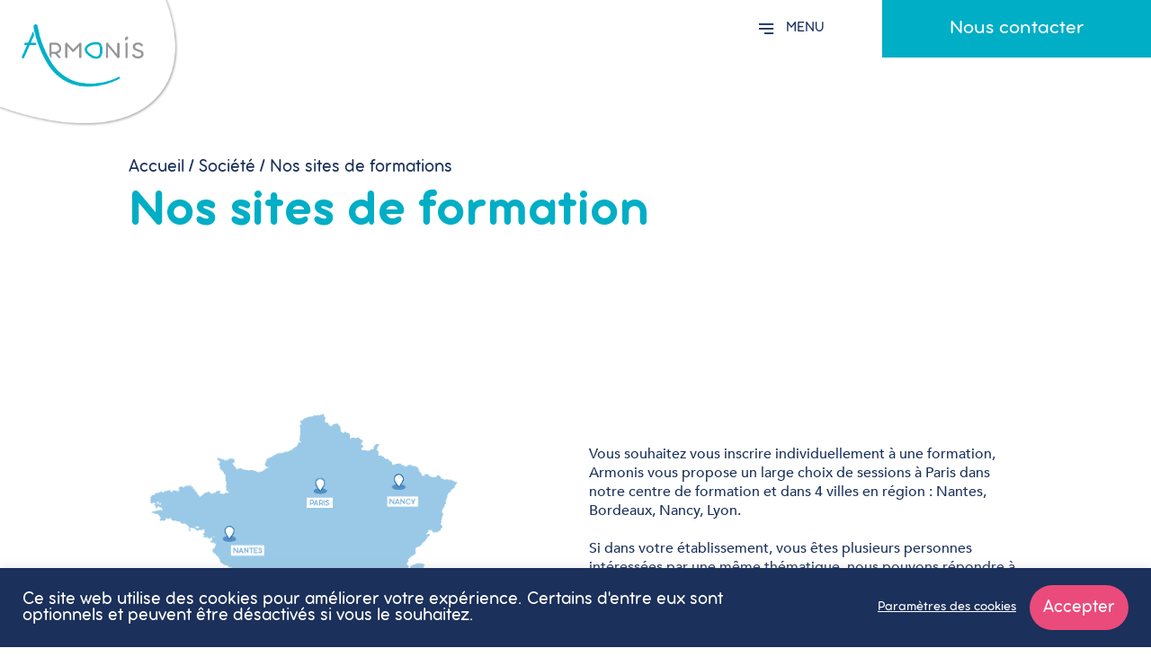

--- FILE ---
content_type: text/html; charset=UTF-8
request_url: https://www.armonis.fr/societe/nos-sites-de-formations/
body_size: 11520
content:
<!DOCTYPE html>
<html lang="fr">
<head>
  <meta charset="UTF-8">
  <meta name="viewport" content="width=device-width, initial-scale=1.0">
  <meta http-equiv="X-UA-Compatible" content="ie=edge">
  <link rel="stylesheet" href="https://www.armonis.fr/app/themes/armonis/dist/style.css?version=4">

  <link rel="apple-touch-icon" sizes="180x180" href="https://www.armonis.fr/app/themes/armonis/assets/favicon/apple-touch-icon.png">
  <link rel="icon" type="image/png" sizes="32x32" href="https://www.armonis.fr/app/themes/armonis/assets/favicon/favicon-32x32.png">
  <link rel="icon" type="image/png" sizes="16x16" href="https://www.armonis.fr/app/themes/armonis/assets/favicon/favicon-16x16.png">
  
        <!-- Global site tag (gtag.js) - Google Analytics -->
        <script async src="https://www.googletagmanager.com/gtag/js?id=UA-35860047-1"></script>
        <script>
          window.dataLayer = window.dataLayer || [];
          function gtag(){dataLayer.push(arguments);}
          gtag('js', new Date());

          gtag('config', 'UA-35860047-1');
        </script>

		<!-- Google Analytics -->
		<script>
			(function(i,s,o,g,r,a,m){i['GoogleAnalyticsObject']=r;i[r]=i[r]||function(){
			(i[r].q=i[r].q||[]).push(arguments)},i[r].l=1*new Date();a=s.createElement(o),
			m=s.getElementsByTagName(o)[0];a.async=1;a.src=g;m.parentNode.insertBefore(a,m)
			})(window,document,'script','//www.google-analytics.com/analytics.js','ga');

			ga('create', 'UA-35860047-1', 'auto');
			ga('send', 'pageview');
		</script>
		<!-- End Google Analytics --><meta name='robots' content='index, follow, max-image-preview:large, max-snippet:-1, max-video-preview:-1' />
	<style>img:is([sizes="auto" i], [sizes^="auto," i]) { contain-intrinsic-size: 3000px 1500px }</style>
	
	<!-- This site is optimized with the Yoast SEO plugin v25.3.1 - https://yoast.com/wordpress/plugins/seo/ -->
	<title>Nos sites de formations | Armonis</title>
	<meta name="description" content="Armonis vous propose un large choix de sessions à Paris dans notre centre de formation et dans 4 villes en région : Nantes, Bordeaux, Nancy, Lyon." />
	<link rel="canonical" href="https://www.armonis.fr/societe/nos-sites-de-formations/" />
	<meta property="og:locale" content="fr_FR" />
	<meta property="og:type" content="article" />
	<meta property="og:title" content="Nos sites de formations | Armonis" />
	<meta property="og:description" content="Armonis vous propose un large choix de sessions à Paris dans notre centre de formation et dans 4 villes en région : Nantes, Bordeaux, Nancy, Lyon." />
	<meta property="og:url" content="https://www.armonis.fr/societe/nos-sites-de-formations/" />
	<meta property="og:site_name" content="Armonis" />
	<meta property="article:modified_time" content="2021-04-30T14:50:56+00:00" />
	<meta name="twitter:card" content="summary_large_image" />
	<script type="application/ld+json" class="yoast-schema-graph">{"@context":"https://schema.org","@graph":[{"@type":"WebPage","@id":"https://www.armonis.fr/societe/nos-sites-de-formations/","url":"https://www.armonis.fr/societe/nos-sites-de-formations/","name":"Nos sites de formations | Armonis","isPartOf":{"@id":"https://www.armonis.fr/#website"},"datePublished":"2020-11-03T09:46:12+00:00","dateModified":"2021-04-30T14:50:56+00:00","description":"Armonis vous propose un large choix de sessions à Paris dans notre centre de formation et dans 4 villes en région : Nantes, Bordeaux, Nancy, Lyon.","breadcrumb":{"@id":"https://www.armonis.fr/societe/nos-sites-de-formations/#breadcrumb"},"inLanguage":"fr-FR","potentialAction":[{"@type":"ReadAction","target":["https://www.armonis.fr/societe/nos-sites-de-formations/"]}]},{"@type":"BreadcrumbList","@id":"https://www.armonis.fr/societe/nos-sites-de-formations/#breadcrumb","itemListElement":[{"@type":"ListItem","position":1,"name":"Accueil","item":"https://www.armonis.fr/"},{"@type":"ListItem","position":2,"name":"Société","item":"https://www.armonis.fr/societe/"},{"@type":"ListItem","position":3,"name":"Nos sites de formations"}]},{"@type":"WebSite","@id":"https://www.armonis.fr/#website","url":"https://www.armonis.fr/","name":"Armonis","description":"Armonis - Site web","potentialAction":[{"@type":"SearchAction","target":{"@type":"EntryPoint","urlTemplate":"https://www.armonis.fr/?s={search_term_string}"},"query-input":{"@type":"PropertyValueSpecification","valueRequired":true,"valueName":"search_term_string"}}],"inLanguage":"fr-FR"}]}</script>
	<!-- / Yoast SEO plugin. -->


<script type="text/javascript">
/* <![CDATA[ */
window._wpemojiSettings = {"baseUrl":"https:\/\/s.w.org\/images\/core\/emoji\/15.1.0\/72x72\/","ext":".png","svgUrl":"https:\/\/s.w.org\/images\/core\/emoji\/15.1.0\/svg\/","svgExt":".svg","source":{"concatemoji":"https:\/\/www.armonis.fr\/wp\/wp-includes\/js\/wp-emoji-release.min.js?ver=1705b3e79bcdece5aa09cbb41f97efb3"}};
/*! This file is auto-generated */
!function(i,n){var o,s,e;function c(e){try{var t={supportTests:e,timestamp:(new Date).valueOf()};sessionStorage.setItem(o,JSON.stringify(t))}catch(e){}}function p(e,t,n){e.clearRect(0,0,e.canvas.width,e.canvas.height),e.fillText(t,0,0);var t=new Uint32Array(e.getImageData(0,0,e.canvas.width,e.canvas.height).data),r=(e.clearRect(0,0,e.canvas.width,e.canvas.height),e.fillText(n,0,0),new Uint32Array(e.getImageData(0,0,e.canvas.width,e.canvas.height).data));return t.every(function(e,t){return e===r[t]})}function u(e,t,n){switch(t){case"flag":return n(e,"\ud83c\udff3\ufe0f\u200d\u26a7\ufe0f","\ud83c\udff3\ufe0f\u200b\u26a7\ufe0f")?!1:!n(e,"\ud83c\uddfa\ud83c\uddf3","\ud83c\uddfa\u200b\ud83c\uddf3")&&!n(e,"\ud83c\udff4\udb40\udc67\udb40\udc62\udb40\udc65\udb40\udc6e\udb40\udc67\udb40\udc7f","\ud83c\udff4\u200b\udb40\udc67\u200b\udb40\udc62\u200b\udb40\udc65\u200b\udb40\udc6e\u200b\udb40\udc67\u200b\udb40\udc7f");case"emoji":return!n(e,"\ud83d\udc26\u200d\ud83d\udd25","\ud83d\udc26\u200b\ud83d\udd25")}return!1}function f(e,t,n){var r="undefined"!=typeof WorkerGlobalScope&&self instanceof WorkerGlobalScope?new OffscreenCanvas(300,150):i.createElement("canvas"),a=r.getContext("2d",{willReadFrequently:!0}),o=(a.textBaseline="top",a.font="600 32px Arial",{});return e.forEach(function(e){o[e]=t(a,e,n)}),o}function t(e){var t=i.createElement("script");t.src=e,t.defer=!0,i.head.appendChild(t)}"undefined"!=typeof Promise&&(o="wpEmojiSettingsSupports",s=["flag","emoji"],n.supports={everything:!0,everythingExceptFlag:!0},e=new Promise(function(e){i.addEventListener("DOMContentLoaded",e,{once:!0})}),new Promise(function(t){var n=function(){try{var e=JSON.parse(sessionStorage.getItem(o));if("object"==typeof e&&"number"==typeof e.timestamp&&(new Date).valueOf()<e.timestamp+604800&&"object"==typeof e.supportTests)return e.supportTests}catch(e){}return null}();if(!n){if("undefined"!=typeof Worker&&"undefined"!=typeof OffscreenCanvas&&"undefined"!=typeof URL&&URL.createObjectURL&&"undefined"!=typeof Blob)try{var e="postMessage("+f.toString()+"("+[JSON.stringify(s),u.toString(),p.toString()].join(",")+"));",r=new Blob([e],{type:"text/javascript"}),a=new Worker(URL.createObjectURL(r),{name:"wpTestEmojiSupports"});return void(a.onmessage=function(e){c(n=e.data),a.terminate(),t(n)})}catch(e){}c(n=f(s,u,p))}t(n)}).then(function(e){for(var t in e)n.supports[t]=e[t],n.supports.everything=n.supports.everything&&n.supports[t],"flag"!==t&&(n.supports.everythingExceptFlag=n.supports.everythingExceptFlag&&n.supports[t]);n.supports.everythingExceptFlag=n.supports.everythingExceptFlag&&!n.supports.flag,n.DOMReady=!1,n.readyCallback=function(){n.DOMReady=!0}}).then(function(){return e}).then(function(){var e;n.supports.everything||(n.readyCallback(),(e=n.source||{}).concatemoji?t(e.concatemoji):e.wpemoji&&e.twemoji&&(t(e.twemoji),t(e.wpemoji)))}))}((window,document),window._wpemojiSettings);
/* ]]> */
</script>
<style id='wp-emoji-styles-inline-css' type='text/css'>

	img.wp-smiley, img.emoji {
		display: inline !important;
		border: none !important;
		box-shadow: none !important;
		height: 1em !important;
		width: 1em !important;
		margin: 0 0.07em !important;
		vertical-align: -0.1em !important;
		background: none !important;
		padding: 0 !important;
	}
</style>
<link rel='stylesheet' id='wp-block-library-css' href='https://www.armonis.fr/wp/wp-includes/css/dist/block-library/style.min.css?ver=1705b3e79bcdece5aa09cbb41f97efb3' type='text/css' media='all' />
<style id='classic-theme-styles-inline-css' type='text/css'>
/*! This file is auto-generated */
.wp-block-button__link{color:#fff;background-color:#32373c;border-radius:9999px;box-shadow:none;text-decoration:none;padding:calc(.667em + 2px) calc(1.333em + 2px);font-size:1.125em}.wp-block-file__button{background:#32373c;color:#fff;text-decoration:none}
</style>
<style id='global-styles-inline-css' type='text/css'>
:root{--wp--preset--aspect-ratio--square: 1;--wp--preset--aspect-ratio--4-3: 4/3;--wp--preset--aspect-ratio--3-4: 3/4;--wp--preset--aspect-ratio--3-2: 3/2;--wp--preset--aspect-ratio--2-3: 2/3;--wp--preset--aspect-ratio--16-9: 16/9;--wp--preset--aspect-ratio--9-16: 9/16;--wp--preset--color--black: #000000;--wp--preset--color--cyan-bluish-gray: #abb8c3;--wp--preset--color--white: #ffffff;--wp--preset--color--pale-pink: #f78da7;--wp--preset--color--vivid-red: #cf2e2e;--wp--preset--color--luminous-vivid-orange: #ff6900;--wp--preset--color--luminous-vivid-amber: #fcb900;--wp--preset--color--light-green-cyan: #7bdcb5;--wp--preset--color--vivid-green-cyan: #00d084;--wp--preset--color--pale-cyan-blue: #8ed1fc;--wp--preset--color--vivid-cyan-blue: #0693e3;--wp--preset--color--vivid-purple: #9b51e0;--wp--preset--gradient--vivid-cyan-blue-to-vivid-purple: linear-gradient(135deg,rgba(6,147,227,1) 0%,rgb(155,81,224) 100%);--wp--preset--gradient--light-green-cyan-to-vivid-green-cyan: linear-gradient(135deg,rgb(122,220,180) 0%,rgb(0,208,130) 100%);--wp--preset--gradient--luminous-vivid-amber-to-luminous-vivid-orange: linear-gradient(135deg,rgba(252,185,0,1) 0%,rgba(255,105,0,1) 100%);--wp--preset--gradient--luminous-vivid-orange-to-vivid-red: linear-gradient(135deg,rgba(255,105,0,1) 0%,rgb(207,46,46) 100%);--wp--preset--gradient--very-light-gray-to-cyan-bluish-gray: linear-gradient(135deg,rgb(238,238,238) 0%,rgb(169,184,195) 100%);--wp--preset--gradient--cool-to-warm-spectrum: linear-gradient(135deg,rgb(74,234,220) 0%,rgb(151,120,209) 20%,rgb(207,42,186) 40%,rgb(238,44,130) 60%,rgb(251,105,98) 80%,rgb(254,248,76) 100%);--wp--preset--gradient--blush-light-purple: linear-gradient(135deg,rgb(255,206,236) 0%,rgb(152,150,240) 100%);--wp--preset--gradient--blush-bordeaux: linear-gradient(135deg,rgb(254,205,165) 0%,rgb(254,45,45) 50%,rgb(107,0,62) 100%);--wp--preset--gradient--luminous-dusk: linear-gradient(135deg,rgb(255,203,112) 0%,rgb(199,81,192) 50%,rgb(65,88,208) 100%);--wp--preset--gradient--pale-ocean: linear-gradient(135deg,rgb(255,245,203) 0%,rgb(182,227,212) 50%,rgb(51,167,181) 100%);--wp--preset--gradient--electric-grass: linear-gradient(135deg,rgb(202,248,128) 0%,rgb(113,206,126) 100%);--wp--preset--gradient--midnight: linear-gradient(135deg,rgb(2,3,129) 0%,rgb(40,116,252) 100%);--wp--preset--font-size--small: 13px;--wp--preset--font-size--medium: 20px;--wp--preset--font-size--large: 36px;--wp--preset--font-size--x-large: 42px;--wp--preset--spacing--20: 0.44rem;--wp--preset--spacing--30: 0.67rem;--wp--preset--spacing--40: 1rem;--wp--preset--spacing--50: 1.5rem;--wp--preset--spacing--60: 2.25rem;--wp--preset--spacing--70: 3.38rem;--wp--preset--spacing--80: 5.06rem;--wp--preset--shadow--natural: 6px 6px 9px rgba(0, 0, 0, 0.2);--wp--preset--shadow--deep: 12px 12px 50px rgba(0, 0, 0, 0.4);--wp--preset--shadow--sharp: 6px 6px 0px rgba(0, 0, 0, 0.2);--wp--preset--shadow--outlined: 6px 6px 0px -3px rgba(255, 255, 255, 1), 6px 6px rgba(0, 0, 0, 1);--wp--preset--shadow--crisp: 6px 6px 0px rgba(0, 0, 0, 1);}:where(.is-layout-flex){gap: 0.5em;}:where(.is-layout-grid){gap: 0.5em;}body .is-layout-flex{display: flex;}.is-layout-flex{flex-wrap: wrap;align-items: center;}.is-layout-flex > :is(*, div){margin: 0;}body .is-layout-grid{display: grid;}.is-layout-grid > :is(*, div){margin: 0;}:where(.wp-block-columns.is-layout-flex){gap: 2em;}:where(.wp-block-columns.is-layout-grid){gap: 2em;}:where(.wp-block-post-template.is-layout-flex){gap: 1.25em;}:where(.wp-block-post-template.is-layout-grid){gap: 1.25em;}.has-black-color{color: var(--wp--preset--color--black) !important;}.has-cyan-bluish-gray-color{color: var(--wp--preset--color--cyan-bluish-gray) !important;}.has-white-color{color: var(--wp--preset--color--white) !important;}.has-pale-pink-color{color: var(--wp--preset--color--pale-pink) !important;}.has-vivid-red-color{color: var(--wp--preset--color--vivid-red) !important;}.has-luminous-vivid-orange-color{color: var(--wp--preset--color--luminous-vivid-orange) !important;}.has-luminous-vivid-amber-color{color: var(--wp--preset--color--luminous-vivid-amber) !important;}.has-light-green-cyan-color{color: var(--wp--preset--color--light-green-cyan) !important;}.has-vivid-green-cyan-color{color: var(--wp--preset--color--vivid-green-cyan) !important;}.has-pale-cyan-blue-color{color: var(--wp--preset--color--pale-cyan-blue) !important;}.has-vivid-cyan-blue-color{color: var(--wp--preset--color--vivid-cyan-blue) !important;}.has-vivid-purple-color{color: var(--wp--preset--color--vivid-purple) !important;}.has-black-background-color{background-color: var(--wp--preset--color--black) !important;}.has-cyan-bluish-gray-background-color{background-color: var(--wp--preset--color--cyan-bluish-gray) !important;}.has-white-background-color{background-color: var(--wp--preset--color--white) !important;}.has-pale-pink-background-color{background-color: var(--wp--preset--color--pale-pink) !important;}.has-vivid-red-background-color{background-color: var(--wp--preset--color--vivid-red) !important;}.has-luminous-vivid-orange-background-color{background-color: var(--wp--preset--color--luminous-vivid-orange) !important;}.has-luminous-vivid-amber-background-color{background-color: var(--wp--preset--color--luminous-vivid-amber) !important;}.has-light-green-cyan-background-color{background-color: var(--wp--preset--color--light-green-cyan) !important;}.has-vivid-green-cyan-background-color{background-color: var(--wp--preset--color--vivid-green-cyan) !important;}.has-pale-cyan-blue-background-color{background-color: var(--wp--preset--color--pale-cyan-blue) !important;}.has-vivid-cyan-blue-background-color{background-color: var(--wp--preset--color--vivid-cyan-blue) !important;}.has-vivid-purple-background-color{background-color: var(--wp--preset--color--vivid-purple) !important;}.has-black-border-color{border-color: var(--wp--preset--color--black) !important;}.has-cyan-bluish-gray-border-color{border-color: var(--wp--preset--color--cyan-bluish-gray) !important;}.has-white-border-color{border-color: var(--wp--preset--color--white) !important;}.has-pale-pink-border-color{border-color: var(--wp--preset--color--pale-pink) !important;}.has-vivid-red-border-color{border-color: var(--wp--preset--color--vivid-red) !important;}.has-luminous-vivid-orange-border-color{border-color: var(--wp--preset--color--luminous-vivid-orange) !important;}.has-luminous-vivid-amber-border-color{border-color: var(--wp--preset--color--luminous-vivid-amber) !important;}.has-light-green-cyan-border-color{border-color: var(--wp--preset--color--light-green-cyan) !important;}.has-vivid-green-cyan-border-color{border-color: var(--wp--preset--color--vivid-green-cyan) !important;}.has-pale-cyan-blue-border-color{border-color: var(--wp--preset--color--pale-cyan-blue) !important;}.has-vivid-cyan-blue-border-color{border-color: var(--wp--preset--color--vivid-cyan-blue) !important;}.has-vivid-purple-border-color{border-color: var(--wp--preset--color--vivid-purple) !important;}.has-vivid-cyan-blue-to-vivid-purple-gradient-background{background: var(--wp--preset--gradient--vivid-cyan-blue-to-vivid-purple) !important;}.has-light-green-cyan-to-vivid-green-cyan-gradient-background{background: var(--wp--preset--gradient--light-green-cyan-to-vivid-green-cyan) !important;}.has-luminous-vivid-amber-to-luminous-vivid-orange-gradient-background{background: var(--wp--preset--gradient--luminous-vivid-amber-to-luminous-vivid-orange) !important;}.has-luminous-vivid-orange-to-vivid-red-gradient-background{background: var(--wp--preset--gradient--luminous-vivid-orange-to-vivid-red) !important;}.has-very-light-gray-to-cyan-bluish-gray-gradient-background{background: var(--wp--preset--gradient--very-light-gray-to-cyan-bluish-gray) !important;}.has-cool-to-warm-spectrum-gradient-background{background: var(--wp--preset--gradient--cool-to-warm-spectrum) !important;}.has-blush-light-purple-gradient-background{background: var(--wp--preset--gradient--blush-light-purple) !important;}.has-blush-bordeaux-gradient-background{background: var(--wp--preset--gradient--blush-bordeaux) !important;}.has-luminous-dusk-gradient-background{background: var(--wp--preset--gradient--luminous-dusk) !important;}.has-pale-ocean-gradient-background{background: var(--wp--preset--gradient--pale-ocean) !important;}.has-electric-grass-gradient-background{background: var(--wp--preset--gradient--electric-grass) !important;}.has-midnight-gradient-background{background: var(--wp--preset--gradient--midnight) !important;}.has-small-font-size{font-size: var(--wp--preset--font-size--small) !important;}.has-medium-font-size{font-size: var(--wp--preset--font-size--medium) !important;}.has-large-font-size{font-size: var(--wp--preset--font-size--large) !important;}.has-x-large-font-size{font-size: var(--wp--preset--font-size--x-large) !important;}
:where(.wp-block-post-template.is-layout-flex){gap: 1.25em;}:where(.wp-block-post-template.is-layout-grid){gap: 1.25em;}
:where(.wp-block-columns.is-layout-flex){gap: 2em;}:where(.wp-block-columns.is-layout-grid){gap: 2em;}
:root :where(.wp-block-pullquote){font-size: 1.5em;line-height: 1.6;}
</style>
<link rel='stylesheet' id='contact-form-7-css' href='https://www.armonis.fr/app/plugins/contact-form-7/includes/css/styles.css?ver=6.0.6' type='text/css' media='all' />
<link rel='stylesheet' id='cookie-law-info-css' href='https://www.armonis.fr/app/plugins/cookie-law-info/legacy/public/css/cookie-law-info-public.css?ver=3.3.0' type='text/css' media='all' />
<link rel='stylesheet' id='cookie-law-info-gdpr-css' href='https://www.armonis.fr/app/plugins/cookie-law-info/legacy/public/css/cookie-law-info-gdpr.css?ver=3.3.0' type='text/css' media='all' />
<script type="text/javascript" src="https://www.armonis.fr/wp/wp-includes/js/jquery/jquery.min.js?ver=3.7.1" id="jquery-core-js"></script>
<script type="text/javascript" src="https://www.armonis.fr/wp/wp-includes/js/jquery/jquery-migrate.min.js?ver=3.4.1" id="jquery-migrate-js"></script>
<script type="text/javascript" id="cookie-law-info-js-extra">
/* <![CDATA[ */
var Cli_Data = {"nn_cookie_ids":[],"cookielist":[],"non_necessary_cookies":[],"ccpaEnabled":"","ccpaRegionBased":"","ccpaBarEnabled":"","strictlyEnabled":["necessary","obligatoire"],"ccpaType":"gdpr","js_blocking":"1","custom_integration":"","triggerDomRefresh":"","secure_cookies":""};
var cli_cookiebar_settings = {"animate_speed_hide":"500","animate_speed_show":"500","background":"#1b305a","border":"#b1a6a6c2","border_on":"","button_1_button_colour":"#ea4b7b","button_1_button_hover":"#bb3c62","button_1_link_colour":"#fff","button_1_as_button":"1","button_1_new_win":"","button_2_button_colour":"#333","button_2_button_hover":"#292929","button_2_link_colour":"#444","button_2_as_button":"","button_2_hidebar":"","button_3_button_colour":"#3566bb","button_3_button_hover":"#2a5296","button_3_link_colour":"#fff","button_3_as_button":"1","button_3_new_win":"","button_4_button_colour":"#000","button_4_button_hover":"#000000","button_4_link_colour":"#ffffff","button_4_as_button":"","button_7_button_colour":"#61a229","button_7_button_hover":"#4e8221","button_7_link_colour":"#fff","button_7_as_button":"1","button_7_new_win":"","font_family":"inherit","header_fix":"","notify_animate_hide":"1","notify_animate_show":"","notify_div_id":"#cookie-law-info-bar","notify_position_horizontal":"right","notify_position_vertical":"bottom","scroll_close":"","scroll_close_reload":"","accept_close_reload":"1","reject_close_reload":"1","showagain_tab":"","showagain_background":"#fff","showagain_border":"#000","showagain_div_id":"#cookie-law-info-again","showagain_x_position":"100px","text":"#ffffff","show_once_yn":"","show_once":"10000","logging_on":"","as_popup":"","popup_overlay":"1","bar_heading_text":"","cookie_bar_as":"banner","popup_showagain_position":"bottom-right","widget_position":"left"};
var log_object = {"ajax_url":"https:\/\/www.armonis.fr\/wp\/wp-admin\/admin-ajax.php"};
/* ]]> */
</script>
<script type="text/javascript" src="https://www.armonis.fr/app/plugins/cookie-law-info/legacy/public/js/cookie-law-info-public.js?ver=3.3.0" id="cookie-law-info-js"></script>
<script type="text/javascript" id="mon-script-ajax-js-extra">
/* <![CDATA[ */
var adminAjax = ["https:\/\/www.armonis.fr\/wp\/wp-admin\/admin-ajax.php"];
/* ]]> */
</script>
<script type="text/javascript" src="https://www.armonis.fr/app/themes/armonis/js/components/ajaxPosts.js?ver=1705b3e79bcdece5aa09cbb41f97efb3" id="mon-script-ajax-js"></script>
<link rel="https://api.w.org/" href="https://www.armonis.fr/wp-json/" /><link rel="alternate" title="JSON" type="application/json" href="https://www.armonis.fr/wp-json/wp/v2/pages/552" /><link rel="EditURI" type="application/rsd+xml" title="RSD" href="https://www.armonis.fr/wp/xmlrpc.php?rsd" />

<link rel='shortlink' href='https://www.armonis.fr/?p=552' />
<link rel="alternate" title="oEmbed (JSON)" type="application/json+oembed" href="https://www.armonis.fr/wp-json/oembed/1.0/embed?url=https%3A%2F%2Fwww.armonis.fr%2Fsociete%2Fnos-sites-de-formations%2F" />
<link rel="alternate" title="oEmbed (XML)" type="text/xml+oembed" href="https://www.armonis.fr/wp-json/oembed/1.0/embed?url=https%3A%2F%2Fwww.armonis.fr%2Fsociete%2Fnos-sites-de-formations%2F&#038;format=xml" />
<link rel="icon" href="https://www.armonis.fr/app/uploads/2020/11/favicon.png" sizes="32x32" />
<link rel="icon" href="https://www.armonis.fr/app/uploads/2020/11/favicon.png" sizes="192x192" />
<link rel="apple-touch-icon" href="https://www.armonis.fr/app/uploads/2020/11/favicon.png" />
<meta name="msapplication-TileImage" content="https://www.armonis.fr/app/uploads/2020/11/favicon.png" />
		<style type="text/css" id="wp-custom-css">
			.references, .pre-footer, .commitments, .jobs {
	display: none !important;
}

.formation-content strong {
	font-size: inherit;
}

.formation-content h3:not(:first-child) {
	margin-top: 32px;
}

.formation-content h3{
	margin-bottom: 24px;
}		</style>
		
</head>

<body>

<header>
    <div class="w-100 d-flex align-items-start justify-content-between header-container">
		<div class="logo-container">
			<a href="https://www.armonis.fr" class="logo-wrapper d-inline-block">
				<img src="https://www.armonis.fr/app/themes/armonis/assets/logo.png" alt="Logo">
			</a>
		</div>
		<div class="header-link">
			<ul class="links d-flex align-items-center"> 
				<li class="menu-icon menu"><i class="icon-menu"></i><span>MENU</span></li>
				<li class="secondary"><a  href="/contact/">Nous contacter</a></li>
			</ul>

			<nav class="menu-container">
				<div class="menu-wrapper">
					
<div id="" class="d-block d-md-none searchbar mobile societe">
    <span class="title">Rechercher une formation</span>
    <form method="get" role="search" action="https://www.armonis.fr">
        <div class="row">
            <div class="form-group element-form col-12 col-md-6">
                <input autocomplete="off" type="text" placeholder="Mot clé" name="s">
            </div>
            <div class="form-group element-form col-12 col-md-6 select-wrapper">
                <select class="custom-select" name="thematique" id="inlineFormCustomSelectPref">
                    <option value="0" selected>Thématique de formation</option>
                                                                        <option value="32">Alimentation et nutrition</option>
                                                    <option value="36">Management et gestion des établissements de santé, sociaux et médico-sociaux</option>
                                                    <option value="48">Accompagner l’enfant et l’adolescent</option>
                                                    <option value="51">Animation et bien être</option>
                                                    <option value="55">Développement personnel</option>
                                                    <option value="54">Efficacité professionnelle</option>
                                                    <option value="53">Éthique déontologie et droit de la santé</option>
                                                    <option value="49">Gérontologie</option>
                                                    <option value="50">Handicap</option>
                                                    <option value="45">L’accompagnement en institution</option>
                                                    <option value="46">La prise en charge des soins</option>
                                                    <option value="56">Management et leadership</option>
                                                    <option value="52">Sécurité au travail</option>
                                                    <option value="58">Santé mentale et psychiatrie en ESMS</option>
                                                            </select>
            </div>
        </div>
        <div class="row">
            <div class="form-group element-form submit-search-container">
                <button type="submit"  class="submit text-center btn btn-tertiary col-12 text-center">Lancer une recherche</button>
            </div>
        </div>
        <input type="hidden" name="post_type" value="post">
    </form>
</div>

					<ul class="menu align-items-center justify-content-center" >
												<li>
							<a class="menu-item menu-item-type-post_type_archive menu-item-object-formations menu-item-1045 menu-item-has-children d-flex justify-content-between" href="https://www.armonis.fr/formations/">Formations <i class="d-md-none icon-chevron down"></i> </a>
															<ul class="submenu">
																			
<div id="" class="d-none d-md-block searchbar societe">
    <span class="title">Rechercher une formation</span>
    <form method="get" role="search" action="https://www.armonis.fr">
        <div class="row">
            <div class="form-group element-form col-12 col-md-6">
                <input autocomplete="off" type="text" placeholder="Mot clé" name="s">
            </div>
            <div class="form-group element-form col-12 col-md-6 select-wrapper">
                <select class="custom-select" name="thematique" id="inlineFormCustomSelectPref">
                    <option value="0" selected>Thématique de formation</option>
                                                                        <option value="32">Alimentation et nutrition</option>
                                                    <option value="36">Management et gestion des établissements de santé, sociaux et médico-sociaux</option>
                                                    <option value="48">Accompagner l’enfant et l’adolescent</option>
                                                    <option value="51">Animation et bien être</option>
                                                    <option value="55">Développement personnel</option>
                                                    <option value="54">Efficacité professionnelle</option>
                                                    <option value="53">Éthique déontologie et droit de la santé</option>
                                                    <option value="49">Gérontologie</option>
                                                    <option value="50">Handicap</option>
                                                    <option value="45">L’accompagnement en institution</option>
                                                    <option value="46">La prise en charge des soins</option>
                                                    <option value="56">Management et leadership</option>
                                                    <option value="52">Sécurité au travail</option>
                                                    <option value="58">Santé mentale et psychiatrie en ESMS</option>
                                                            </select>
            </div>
        </div>
        <div class="row">
            <div class="form-group element-form submit-search-container">
                <button type="submit"  class="submit text-center btn btn-tertiary col-12 text-center">Lancer une recherche</button>
            </div>
        </div>
        <input type="hidden" name="post_type" value="post">
    </form>
</div>
																												<li>
											<a class="menu-item menu-item-type-post_type menu-item-object-page menu-item-572" href="https://www.armonis.fr/formation/nos-formateurs/">Nos formateurs</a>
										</li>
																			<li>
											<a class="menu-item menu-item-type-post_type menu-item-object-page menu-item-1099" href="https://www.armonis.fr/formation/nos-solutions-pedagogiques/">Nos solutions pédagogiques</a>
										</li>
																			<li>
											<a class="menu-item menu-item-type-post_type menu-item-object-page menu-item-1098" href="https://www.armonis.fr/formation/formation-inter-intra-sur-mesure/">Formation inter ou intra sur-mesure ?</a>
										</li>
																			<li>
											<a class="menu-item menu-item-type-post_type menu-item-object-page menu-item-1097" href="https://www.armonis.fr/formation/les-benefices-de-la-formation-continue/">Les bénéfices de la formation continue</a>
										</li>
																			<li>
											<a class="menu-item menu-item-type-post_type menu-item-object-page menu-item-1618" href="https://www.armonis.fr/formation/le-laboratoire-dinnovation-pedagogique/">Le laboratoire d’innovation pédagogique</a>
										</li>
																			<li>
											<a class="menu-item menu-item-type-post_type menu-item-object-page menu-item-573" href="https://www.armonis.fr/formation/reseau-pedagogique-et-partenaires/">Nos partenaires</a>
										</li>
																			<li>
											<a class="menu-item menu-item-type-post_type menu-item-object-page menu-item-571" href="https://www.armonis.fr/formation/faq/">FAQ</a>
										</li>
																	</ul>
													</li>
												<li>
							<a class="menu-item menu-item-type-post_type menu-item-object-page menu-item-562 menu-item-has-children d-flex justify-content-between" href="https://www.armonis.fr/evaluation/">Évaluation <i class="d-md-none icon-chevron down"></i> </a>
															<ul class="submenu">
																												<li>
											<a class="menu-item menu-item-type-post_type menu-item-object-page menu-item-567" href="https://www.armonis.fr/evaluation/loi-du-02-janvier-2002/">Loi du 02 janvier 2002</a>
										</li>
																			<li>
											<a class="menu-item menu-item-type-post_type menu-item-object-page menu-item-565" href="https://www.armonis.fr/evaluation/evaluation-interne/">Évaluation Interne</a>
										</li>
																			<li>
											<a class="menu-item menu-item-type-post_type menu-item-object-page menu-item-566" href="https://www.armonis.fr/evaluation/evaluation-externe/">Évaluation Externe</a>
										</li>
																			<li>
											<a class="menu-item menu-item-type-post_type menu-item-object-page menu-item-564" href="https://www.armonis.fr/evaluation/nos-evaluateurs/">Nos évaluateurs</a>
										</li>
																			<li>
											<a class="menu-item menu-item-type-post_type menu-item-object-page menu-item-563" href="https://www.armonis.fr/evaluation/faq/">FAQ</a>
										</li>
																	</ul>
													</li>
												<li>
							<a class="menu-item menu-item-type-post_type menu-item-object-page menu-item-559 menu-item-has-children d-flex justify-content-between" href="https://www.armonis.fr/accompagnements/">Accompagnement <i class="d-md-none icon-chevron down"></i> </a>
															<ul class="submenu">
																												<li>
											<a class="menu-item menu-item-type-post_type menu-item-object-page menu-item-560" href="https://www.armonis.fr/accompagnements/nos-accompagnements/">Nos accompagnements</a>
										</li>
																			<li>
											<a class="menu-item menu-item-type-post_type menu-item-object-page menu-item-561" href="https://www.armonis.fr/accompagnements/nos-consultants/">Nos consultants</a>
										</li>
																	</ul>
													</li>
												<li>
							<a class="menu-item menu-item-type-post_type menu-item-object-page menu-item-574 d-flex justify-content-between" href="https://www.armonis.fr/actualites/">Actualités </a>
													</li>
												<li>
							<a class="menu-item menu-item-type-post_type menu-item-object-page current-page-ancestor current-menu-ancestor current-menu-parent current-page-parent current_page_parent current_page_ancestor menu-item-554 menu-item-has-children d-flex justify-content-between" href="https://www.armonis.fr/societe/">Société <i class="d-md-none icon-chevron down"></i> </a>
															<ul class="submenu">
																												<li>
											<a class="menu-item menu-item-type-post_type menu-item-object-page menu-item-557" href="https://www.armonis.fr/societe/nos-atouts/">Nos atouts</a>
										</li>
																			<li>
											<a class="menu-item menu-item-type-post_type menu-item-object-page menu-item-556" href="https://www.armonis.fr/societe/nos-engagements-valeurs/">Nos valeurs</a>
										</li>
																			<li>
											<a class="menu-item menu-item-type-post_type menu-item-object-page current-menu-item page_item page-item-552 current_page_item menu-item-555" href="https://www.armonis.fr/societe/nos-sites-de-formations/">Nos sites de formations</a>
										</li>
																			<li>
											<a class="menu-item menu-item-type-post_type_archive menu-item-object-carrieres menu-item-1014" href="https://www.armonis.fr/societe/recrutement/">Offres d'emploi</a>
										</li>
																	</ul>
													</li>
												<li>
							<a class="menu-item menu-item-type-post_type menu-item-object-page menu-item-1154 d-flex justify-content-between" href="https://www.armonis.fr/accueil-des-personnes-en-situation-de-handicap/">Accueil des personnes en situation de handicap </a>
													</li>
												<li>
							<a class="menu-item menu-item-type-post_type menu-item-object-page menu-item-568 d-flex justify-content-between" href="https://www.armonis.fr/contact/">Nous contacter </a>
													</li>
												<div class="social-container">
    <span>Suivez-nous !</span>
    <ul class="social-list">
                                    <li class="social-item"><a target="_blank" href="https://www.facebook.com/armonis.sante/"><i class="icon-fb"></i></a></li>
                            <li class="social-item"><a target="_blank" href="https://www.linkedin.com/company/armonis/"><i class="icon-linkedin"></i></a></li>
                            <li class="social-item"><a target="_blank" href="https://www.youtube.com/channel/UCJ9RY82B2cmg6qMQtV9Z3DA/featured"><i class="icon-yt"></i></a></li>
                        </ul>
</div>					</ul>
				</div>
			</nav>
		</div>
    </div>
</header>
  			
					<div class=" w-100 block header-page-2 page  societe ">
	<div class="container">
		<div class="row align-items-center">
			<div class="col-12 intro">
				  <div id="breadcrumbs" class="d-flex"><span><span><a href="https://www.armonis.fr/">Accueil</a></span> / <span><a href="https://www.armonis.fr/societe/">Société</a></span> / <span class="breadcrumb_last" aria-current="page">Nos sites de formations</span></span></div>

									<h1>Nos sites de formation</h1>
								
				<p class="intro">
					
				</p>
			</div>
		</div>
	</div>
</div>

				
					<div class="container block page small-padding societe ">  	
	<div class="row align-items-center">
		<div class="col-12 col-md-5 order-2 order-md-1 image-container">
			<img class="image" src="https://www.armonis.fr/app/uploads/2021/04/map-france-armonis.png" alt="image"/>
		</div>
		<div class="col-12 offset-md-1 col-md-6 order-1 order-md-2">
									<p>
				<p>Vous souhaitez vous inscrire individuellement à une formation, Armonis vous propose un large choix de sessions à Paris dans notre centre de formation et dans 4 villes en région : Nantes, Bordeaux, Nancy, Lyon.</p>
<p>&nbsp;</p>
<p>Si dans votre établissement, vous êtes plusieurs personnes intéressées par une même thématique, nous pouvons répondre à vos demandes spécifiques et vous former collectivement au sein de votre établissement.</p>
<p>&nbsp;</p>
<p>Vous ne pouvez pas vous déplacer ou vous absenter de votre poste pour le moment ? Privilégiez une formation à distance.</p>

			</p>
					</div>
	</div>
</div>

		
<div class="wrapper-block footer-wrapper-block no-num">
	<footer>
	<div class="container">
		<div class="row">
				<div class="logo-wrapper  col-12 col-md-2">
					<img class="img-fluid" src="https://www.armonis.fr/app/themes/armonis/assets/logo-blanc.png" alt="Logo">
				</div>
				<div class="col-12 col-md-2">
					<div class="social-container">
    <span>Suivez-nous !</span>
    <ul class="social-list">
                                    <li class="social-item"><a target="_blank" href="https://www.facebook.com/armonis.sante/"><i class="icon-fb"></i></a></li>
                            <li class="social-item"><a target="_blank" href="https://www.linkedin.com/company/armonis/"><i class="icon-linkedin"></i></a></li>
                            <li class="social-item"><a target="_blank" href="https://www.youtube.com/channel/UCJ9RY82B2cmg6qMQtV9Z3DA/featured"><i class="icon-yt"></i></a></li>
                        </ul>
</div>				</div>
				<div class="col-12 offet-md-1 col-md-3 offset-lg-2 col-lg-2">
					<nav>
						<ul class="footer-items">
															<li class="nav-main-item  menu-item menu-item-type-post_type menu-item-object-page menu-item-577 ">
									<a class="nav-main-link" href="https://www.armonis.fr/formation/">Formations</a>
																	</li>
															<li class="nav-main-item  menu-item menu-item-type-post_type menu-item-object-page menu-item-578 ">
									<a class="nav-main-link" href="https://www.armonis.fr/accompagnements/">Accompagnement</a>
																	</li>
															<li class="nav-main-item  menu-item menu-item-type-post_type menu-item-object-page menu-item-579 ">
									<a class="nav-main-link" href="https://www.armonis.fr/evaluation/">Évaluation</a>
																	</li>
													</ul>
					</nav>
				</div>
				<div class="col-12 col-md-3">
					<nav>
						<ul class="footer-items">
															<li class="nav-main-item  menu-item menu-item-type-post_type menu-item-object-page current-page-ancestor menu-item-581">
									<a class="nav-main-link" href="https://www.armonis.fr/societe/">Notre société</a>
																	</li>
															<li class="nav-main-item  menu-item menu-item-type-post_type menu-item-object-page menu-item-580">
									<a class="nav-main-link" href="https://www.armonis.fr/contact/">Nous contacter</a>
																	</li>
													</ul>
					</nav>
				</div>
			</div>
		</div>
		<div class="container-fluid bottom-footer">
			<div class="container">
				<div class="row">
					<div class="col-12 col-md-6">
						2021 |
						<a href="https://www.armonis.fr/mentions-legales/">Mentions légales</a> |
						<a href="https://www.armonis.fr/politique-de-confidentialites/">Politique de confidentialité</a>
					</div>
					<div class="col-12 col-md-6 mcir">
					<a href="https://myclientisrich.com">Conception My Client is Rich</a>
					</div>
				</div>
			</div>
		</div>
	</footer>
</div>

<script src="https://www.armonis.fr/app/themes/armonis/dist/bundle.js?version=4"></script>
<script type="speculationrules">
{"prefetch":[{"source":"document","where":{"and":[{"href_matches":"\/*"},{"not":{"href_matches":["\/wp\/wp-*.php","\/wp\/wp-admin\/*","\/app\/uploads\/*","\/app\/*","\/app\/plugins\/*","\/app\/themes\/armonis\/*","\/*\\?(.+)"]}},{"not":{"selector_matches":"a[rel~=\"nofollow\"]"}},{"not":{"selector_matches":".no-prefetch, .no-prefetch a"}}]},"eagerness":"conservative"}]}
</script>
<!--googleoff: all--><div id="cookie-law-info-bar" data-nosnippet="true"><span><div class="cli-bar-container cli-style-v2"><div class="cli-bar-message">Ce site web utilise des cookies pour améliorer votre expérience. Certains d'entre eux sont optionnels et peuvent être désactivés si vous le souhaitez.</div><div class="cli-bar-btn_container"><a role='button' class="cli_settings_button" style="margin:0px 10px 0px 5px">Paramètres des cookies</a><a role='button' data-cli_action="accept" id="cookie_action_close_header" class="medium cli-plugin-button cli-plugin-main-button cookie_action_close_header cli_action_button wt-cli-accept-btn">Accepter</a></div></div></span></div><div id="cookie-law-info-again" data-nosnippet="true"><span id="cookie_hdr_showagain">Manage consent</span></div><div class="cli-modal" data-nosnippet="true" id="cliSettingsPopup" tabindex="-1" role="dialog" aria-labelledby="cliSettingsPopup" aria-hidden="true">
  <div class="cli-modal-dialog" role="document">
	<div class="cli-modal-content cli-bar-popup">
		  <button type="button" class="cli-modal-close" id="cliModalClose">
			<svg class="" viewBox="0 0 24 24"><path d="M19 6.41l-1.41-1.41-5.59 5.59-5.59-5.59-1.41 1.41 5.59 5.59-5.59 5.59 1.41 1.41 5.59-5.59 5.59 5.59 1.41-1.41-5.59-5.59z"></path><path d="M0 0h24v24h-24z" fill="none"></path></svg>
			<span class="wt-cli-sr-only">Fermer</span>
		  </button>
		  <div class="cli-modal-body">
			<div class="cli-container-fluid cli-tab-container">
	<div class="cli-row">
		<div class="cli-col-12 cli-align-items-stretch cli-px-0">
			<div class="cli-privacy-overview">
								<div class="cli-privacy-content">
					<div class="cli-privacy-content-text"><p>Ce site Web utilise des cookies pour améliorer votre expérience pendant que vous naviguez sur le site Web. Parmi ceux-ci, les cookies classés comme nécessaires sont stockés sur votre navigateur car ils sont essentiels au fonctionnement des fonctionnalités de base du site Web. Nous utilisons également des cookies tiers qui nous aident à analyser et à comprendre comment vous utilisez ce site Web. Ces cookies ne seront stockés dans votre navigateur qu'avec votre consentement. Vous avez également la possibilité de désactiver ces cookies. Mais la désactivation de certains de ces cookies peut affecter votre expérience de navigation.</p></div>
				</div>
				<a class="cli-privacy-readmore" aria-label="Voir plus" role="button" data-readmore-text="Voir plus" data-readless-text="Voir moins"></a>			</div>
		</div>
		<div class="cli-col-12 cli-align-items-stretch cli-px-0 cli-tab-section-container">
												<div class="cli-tab-section">
						<div class="cli-tab-header">
							<a role="button" tabindex="0" class="cli-nav-link cli-settings-mobile" data-target="necessary" data-toggle="cli-toggle-tab">
								Nécessaire							</a>
															<div class="wt-cli-necessary-checkbox">
									<input type="checkbox" class="cli-user-preference-checkbox"  id="wt-cli-checkbox-necessary" data-id="checkbox-necessary" checked="checked"  />
									<label class="form-check-label" for="wt-cli-checkbox-necessary">Nécessaire</label>
								</div>
								<span class="cli-necessary-caption">Toujours activé</span>
													</div>
						<div class="cli-tab-content">
							<div class="cli-tab-pane cli-fade" data-id="necessary">
								<div class="wt-cli-cookie-description">
									Les cookies nécessaires sont absolument essentiels au bon fonctionnement du site Web. Cette catégorie comprend uniquement les cookies qui assurent les fonctionnalités de base et les fonctionnalités de sécurité du site Web. Ces cookies ne stockent aucune information personnelle.								</div>
							</div>
						</div>
					</div>
																	<div class="cli-tab-section">
						<div class="cli-tab-header">
							<a role="button" tabindex="0" class="cli-nav-link cli-settings-mobile" data-target="non-necessary" data-toggle="cli-toggle-tab">
								Non nécessaire							</a>
															<div class="cli-switch">
									<input type="checkbox" id="wt-cli-checkbox-non-necessary" class="cli-user-preference-checkbox"  data-id="checkbox-non-necessary" checked='checked' />
									<label for="wt-cli-checkbox-non-necessary" class="cli-slider" data-cli-enable="Activé" data-cli-disable="Désactivé"><span class="wt-cli-sr-only">Non nécessaire</span></label>
								</div>
													</div>
						<div class="cli-tab-content">
							<div class="cli-tab-pane cli-fade" data-id="non-necessary">
								<div class="wt-cli-cookie-description">
									Tous les cookies qui peuvent ne pas être particulièrement nécessaires au fonctionnement du site Web et qui sont utilisés spécifiquement pour collecter des données personnelles des utilisateurs via des analyses, des publicités et d\'autres contenus intégrés sont appelés cookies non nécessaires. Il est obligatoire d\'obtenir le consentement de l\'utilisateur avant d\'exécuter ces cookies sur votre site Web.								</div>
							</div>
						</div>
					</div>
										</div>
	</div>
</div>
		  </div>
		  <div class="cli-modal-footer">
			<div class="wt-cli-element cli-container-fluid cli-tab-container">
				<div class="cli-row">
					<div class="cli-col-12 cli-align-items-stretch cli-px-0">
						<div class="cli-tab-footer wt-cli-privacy-overview-actions">
						
															<a id="wt-cli-privacy-save-btn" role="button" tabindex="0" data-cli-action="accept" class="wt-cli-privacy-btn cli_setting_save_button wt-cli-privacy-accept-btn cli-btn">Enregistrer &amp; appliquer</a>
													</div>
						
					</div>
				</div>
			</div>
		</div>
	</div>
  </div>
</div>
<div class="cli-modal-backdrop cli-fade cli-settings-overlay"></div>
<div class="cli-modal-backdrop cli-fade cli-popupbar-overlay"></div>
<!--googleon: all-->
		<script type='text/javascript'>
			document.addEventListener('wpcf7mailsent', function(event) {
				if ('892' == event.detail.contactFormId) {
					ga('send', 'event', 'form', 'send', 'avis')
				}
				if ('888' == event.detail.contactFormId) {
					ga('send', 'event', 'form', 'send', 'candidature')
				}

				if ('887' == event.detail.contactFormId) {
					ga('send', 'event', 'form', 'send', 'candidature-spontanee')
				}
				if ('886' == event.detail.contactFormId) {
					ga('send', 'event', 'form', 'send', 'devis')
				}
				if ('5' == event.detail.contactFormId) {
					ga('send', 'event', 'form', 'send', 'contact')
				}
        if ('2589' == event.detail.contactFormId) {
					ga('send', 'event', 'form', 'send', 'formateur')
				}
			}, false);
		</script><script type="text/javascript" src="https://www.armonis.fr/wp/wp-includes/js/dist/hooks.min.js?ver=4d63a3d491d11ffd8ac6" id="wp-hooks-js"></script>
<script type="text/javascript" src="https://www.armonis.fr/wp/wp-includes/js/dist/i18n.min.js?ver=5e580eb46a90c2b997e6" id="wp-i18n-js"></script>
<script type="text/javascript" id="wp-i18n-js-after">
/* <![CDATA[ */
wp.i18n.setLocaleData( { 'text direction\u0004ltr': [ 'ltr' ] } );
/* ]]> */
</script>
<script type="text/javascript" src="https://www.armonis.fr/app/plugins/contact-form-7/includes/swv/js/index.js?ver=6.0.6" id="swv-js"></script>
<script type="text/javascript" id="contact-form-7-js-translations">
/* <![CDATA[ */
( function( domain, translations ) {
	var localeData = translations.locale_data[ domain ] || translations.locale_data.messages;
	localeData[""].domain = domain;
	wp.i18n.setLocaleData( localeData, domain );
} )( "contact-form-7", {"translation-revision-date":"2024-06-28 09:28:26+0000","generator":"GlotPress\/4.0.1","domain":"messages","locale_data":{"messages":{"":{"domain":"messages","plural-forms":"nplurals=2; plural=n > 1;","lang":"fr"},"Error:":["Erreur\u00a0:"]}},"comment":{"reference":"includes\/js\/index.js"}} );
/* ]]> */
</script>
<script type="text/javascript" id="contact-form-7-js-before">
/* <![CDATA[ */
var wpcf7 = {
    "api": {
        "root": "https:\/\/www.armonis.fr\/wp-json\/",
        "namespace": "contact-form-7\/v1"
    }
};
/* ]]> */
</script>
<script type="text/javascript" src="https://www.armonis.fr/app/plugins/contact-form-7/includes/js/index.js?ver=6.0.6" id="contact-form-7-js"></script>
<script type="text/javascript" src="https://www.google.com/recaptcha/api.js?render=6LfLEscaAAAAAP8UHue6QLYGITkvXl3vH8tfkAFO&amp;ver=3.0" id="google-recaptcha-js"></script>
<script type="text/javascript" src="https://www.armonis.fr/wp/wp-includes/js/dist/vendor/wp-polyfill.min.js?ver=3.15.0" id="wp-polyfill-js"></script>
<script type="text/javascript" id="wpcf7-recaptcha-js-before">
/* <![CDATA[ */
var wpcf7_recaptcha = {
    "sitekey": "6LfLEscaAAAAAP8UHue6QLYGITkvXl3vH8tfkAFO",
    "actions": {
        "homepage": "homepage",
        "contactform": "contactform"
    }
};
/* ]]> */
</script>
<script type="text/javascript" src="https://www.armonis.fr/app/plugins/contact-form-7/modules/recaptcha/index.js?ver=6.0.6" id="wpcf7-recaptcha-js"></script>


</body>
</html>


--- FILE ---
content_type: text/html; charset=utf-8
request_url: https://www.google.com/recaptcha/api2/anchor?ar=1&k=6LfLEscaAAAAAP8UHue6QLYGITkvXl3vH8tfkAFO&co=aHR0cHM6Ly93d3cuYXJtb25pcy5mcjo0NDM.&hl=en&v=PoyoqOPhxBO7pBk68S4YbpHZ&size=invisible&anchor-ms=20000&execute-ms=30000&cb=c9wssi383llg
body_size: 49042
content:
<!DOCTYPE HTML><html dir="ltr" lang="en"><head><meta http-equiv="Content-Type" content="text/html; charset=UTF-8">
<meta http-equiv="X-UA-Compatible" content="IE=edge">
<title>reCAPTCHA</title>
<style type="text/css">
/* cyrillic-ext */
@font-face {
  font-family: 'Roboto';
  font-style: normal;
  font-weight: 400;
  font-stretch: 100%;
  src: url(//fonts.gstatic.com/s/roboto/v48/KFO7CnqEu92Fr1ME7kSn66aGLdTylUAMa3GUBHMdazTgWw.woff2) format('woff2');
  unicode-range: U+0460-052F, U+1C80-1C8A, U+20B4, U+2DE0-2DFF, U+A640-A69F, U+FE2E-FE2F;
}
/* cyrillic */
@font-face {
  font-family: 'Roboto';
  font-style: normal;
  font-weight: 400;
  font-stretch: 100%;
  src: url(//fonts.gstatic.com/s/roboto/v48/KFO7CnqEu92Fr1ME7kSn66aGLdTylUAMa3iUBHMdazTgWw.woff2) format('woff2');
  unicode-range: U+0301, U+0400-045F, U+0490-0491, U+04B0-04B1, U+2116;
}
/* greek-ext */
@font-face {
  font-family: 'Roboto';
  font-style: normal;
  font-weight: 400;
  font-stretch: 100%;
  src: url(//fonts.gstatic.com/s/roboto/v48/KFO7CnqEu92Fr1ME7kSn66aGLdTylUAMa3CUBHMdazTgWw.woff2) format('woff2');
  unicode-range: U+1F00-1FFF;
}
/* greek */
@font-face {
  font-family: 'Roboto';
  font-style: normal;
  font-weight: 400;
  font-stretch: 100%;
  src: url(//fonts.gstatic.com/s/roboto/v48/KFO7CnqEu92Fr1ME7kSn66aGLdTylUAMa3-UBHMdazTgWw.woff2) format('woff2');
  unicode-range: U+0370-0377, U+037A-037F, U+0384-038A, U+038C, U+038E-03A1, U+03A3-03FF;
}
/* math */
@font-face {
  font-family: 'Roboto';
  font-style: normal;
  font-weight: 400;
  font-stretch: 100%;
  src: url(//fonts.gstatic.com/s/roboto/v48/KFO7CnqEu92Fr1ME7kSn66aGLdTylUAMawCUBHMdazTgWw.woff2) format('woff2');
  unicode-range: U+0302-0303, U+0305, U+0307-0308, U+0310, U+0312, U+0315, U+031A, U+0326-0327, U+032C, U+032F-0330, U+0332-0333, U+0338, U+033A, U+0346, U+034D, U+0391-03A1, U+03A3-03A9, U+03B1-03C9, U+03D1, U+03D5-03D6, U+03F0-03F1, U+03F4-03F5, U+2016-2017, U+2034-2038, U+203C, U+2040, U+2043, U+2047, U+2050, U+2057, U+205F, U+2070-2071, U+2074-208E, U+2090-209C, U+20D0-20DC, U+20E1, U+20E5-20EF, U+2100-2112, U+2114-2115, U+2117-2121, U+2123-214F, U+2190, U+2192, U+2194-21AE, U+21B0-21E5, U+21F1-21F2, U+21F4-2211, U+2213-2214, U+2216-22FF, U+2308-230B, U+2310, U+2319, U+231C-2321, U+2336-237A, U+237C, U+2395, U+239B-23B7, U+23D0, U+23DC-23E1, U+2474-2475, U+25AF, U+25B3, U+25B7, U+25BD, U+25C1, U+25CA, U+25CC, U+25FB, U+266D-266F, U+27C0-27FF, U+2900-2AFF, U+2B0E-2B11, U+2B30-2B4C, U+2BFE, U+3030, U+FF5B, U+FF5D, U+1D400-1D7FF, U+1EE00-1EEFF;
}
/* symbols */
@font-face {
  font-family: 'Roboto';
  font-style: normal;
  font-weight: 400;
  font-stretch: 100%;
  src: url(//fonts.gstatic.com/s/roboto/v48/KFO7CnqEu92Fr1ME7kSn66aGLdTylUAMaxKUBHMdazTgWw.woff2) format('woff2');
  unicode-range: U+0001-000C, U+000E-001F, U+007F-009F, U+20DD-20E0, U+20E2-20E4, U+2150-218F, U+2190, U+2192, U+2194-2199, U+21AF, U+21E6-21F0, U+21F3, U+2218-2219, U+2299, U+22C4-22C6, U+2300-243F, U+2440-244A, U+2460-24FF, U+25A0-27BF, U+2800-28FF, U+2921-2922, U+2981, U+29BF, U+29EB, U+2B00-2BFF, U+4DC0-4DFF, U+FFF9-FFFB, U+10140-1018E, U+10190-1019C, U+101A0, U+101D0-101FD, U+102E0-102FB, U+10E60-10E7E, U+1D2C0-1D2D3, U+1D2E0-1D37F, U+1F000-1F0FF, U+1F100-1F1AD, U+1F1E6-1F1FF, U+1F30D-1F30F, U+1F315, U+1F31C, U+1F31E, U+1F320-1F32C, U+1F336, U+1F378, U+1F37D, U+1F382, U+1F393-1F39F, U+1F3A7-1F3A8, U+1F3AC-1F3AF, U+1F3C2, U+1F3C4-1F3C6, U+1F3CA-1F3CE, U+1F3D4-1F3E0, U+1F3ED, U+1F3F1-1F3F3, U+1F3F5-1F3F7, U+1F408, U+1F415, U+1F41F, U+1F426, U+1F43F, U+1F441-1F442, U+1F444, U+1F446-1F449, U+1F44C-1F44E, U+1F453, U+1F46A, U+1F47D, U+1F4A3, U+1F4B0, U+1F4B3, U+1F4B9, U+1F4BB, U+1F4BF, U+1F4C8-1F4CB, U+1F4D6, U+1F4DA, U+1F4DF, U+1F4E3-1F4E6, U+1F4EA-1F4ED, U+1F4F7, U+1F4F9-1F4FB, U+1F4FD-1F4FE, U+1F503, U+1F507-1F50B, U+1F50D, U+1F512-1F513, U+1F53E-1F54A, U+1F54F-1F5FA, U+1F610, U+1F650-1F67F, U+1F687, U+1F68D, U+1F691, U+1F694, U+1F698, U+1F6AD, U+1F6B2, U+1F6B9-1F6BA, U+1F6BC, U+1F6C6-1F6CF, U+1F6D3-1F6D7, U+1F6E0-1F6EA, U+1F6F0-1F6F3, U+1F6F7-1F6FC, U+1F700-1F7FF, U+1F800-1F80B, U+1F810-1F847, U+1F850-1F859, U+1F860-1F887, U+1F890-1F8AD, U+1F8B0-1F8BB, U+1F8C0-1F8C1, U+1F900-1F90B, U+1F93B, U+1F946, U+1F984, U+1F996, U+1F9E9, U+1FA00-1FA6F, U+1FA70-1FA7C, U+1FA80-1FA89, U+1FA8F-1FAC6, U+1FACE-1FADC, U+1FADF-1FAE9, U+1FAF0-1FAF8, U+1FB00-1FBFF;
}
/* vietnamese */
@font-face {
  font-family: 'Roboto';
  font-style: normal;
  font-weight: 400;
  font-stretch: 100%;
  src: url(//fonts.gstatic.com/s/roboto/v48/KFO7CnqEu92Fr1ME7kSn66aGLdTylUAMa3OUBHMdazTgWw.woff2) format('woff2');
  unicode-range: U+0102-0103, U+0110-0111, U+0128-0129, U+0168-0169, U+01A0-01A1, U+01AF-01B0, U+0300-0301, U+0303-0304, U+0308-0309, U+0323, U+0329, U+1EA0-1EF9, U+20AB;
}
/* latin-ext */
@font-face {
  font-family: 'Roboto';
  font-style: normal;
  font-weight: 400;
  font-stretch: 100%;
  src: url(//fonts.gstatic.com/s/roboto/v48/KFO7CnqEu92Fr1ME7kSn66aGLdTylUAMa3KUBHMdazTgWw.woff2) format('woff2');
  unicode-range: U+0100-02BA, U+02BD-02C5, U+02C7-02CC, U+02CE-02D7, U+02DD-02FF, U+0304, U+0308, U+0329, U+1D00-1DBF, U+1E00-1E9F, U+1EF2-1EFF, U+2020, U+20A0-20AB, U+20AD-20C0, U+2113, U+2C60-2C7F, U+A720-A7FF;
}
/* latin */
@font-face {
  font-family: 'Roboto';
  font-style: normal;
  font-weight: 400;
  font-stretch: 100%;
  src: url(//fonts.gstatic.com/s/roboto/v48/KFO7CnqEu92Fr1ME7kSn66aGLdTylUAMa3yUBHMdazQ.woff2) format('woff2');
  unicode-range: U+0000-00FF, U+0131, U+0152-0153, U+02BB-02BC, U+02C6, U+02DA, U+02DC, U+0304, U+0308, U+0329, U+2000-206F, U+20AC, U+2122, U+2191, U+2193, U+2212, U+2215, U+FEFF, U+FFFD;
}
/* cyrillic-ext */
@font-face {
  font-family: 'Roboto';
  font-style: normal;
  font-weight: 500;
  font-stretch: 100%;
  src: url(//fonts.gstatic.com/s/roboto/v48/KFO7CnqEu92Fr1ME7kSn66aGLdTylUAMa3GUBHMdazTgWw.woff2) format('woff2');
  unicode-range: U+0460-052F, U+1C80-1C8A, U+20B4, U+2DE0-2DFF, U+A640-A69F, U+FE2E-FE2F;
}
/* cyrillic */
@font-face {
  font-family: 'Roboto';
  font-style: normal;
  font-weight: 500;
  font-stretch: 100%;
  src: url(//fonts.gstatic.com/s/roboto/v48/KFO7CnqEu92Fr1ME7kSn66aGLdTylUAMa3iUBHMdazTgWw.woff2) format('woff2');
  unicode-range: U+0301, U+0400-045F, U+0490-0491, U+04B0-04B1, U+2116;
}
/* greek-ext */
@font-face {
  font-family: 'Roboto';
  font-style: normal;
  font-weight: 500;
  font-stretch: 100%;
  src: url(//fonts.gstatic.com/s/roboto/v48/KFO7CnqEu92Fr1ME7kSn66aGLdTylUAMa3CUBHMdazTgWw.woff2) format('woff2');
  unicode-range: U+1F00-1FFF;
}
/* greek */
@font-face {
  font-family: 'Roboto';
  font-style: normal;
  font-weight: 500;
  font-stretch: 100%;
  src: url(//fonts.gstatic.com/s/roboto/v48/KFO7CnqEu92Fr1ME7kSn66aGLdTylUAMa3-UBHMdazTgWw.woff2) format('woff2');
  unicode-range: U+0370-0377, U+037A-037F, U+0384-038A, U+038C, U+038E-03A1, U+03A3-03FF;
}
/* math */
@font-face {
  font-family: 'Roboto';
  font-style: normal;
  font-weight: 500;
  font-stretch: 100%;
  src: url(//fonts.gstatic.com/s/roboto/v48/KFO7CnqEu92Fr1ME7kSn66aGLdTylUAMawCUBHMdazTgWw.woff2) format('woff2');
  unicode-range: U+0302-0303, U+0305, U+0307-0308, U+0310, U+0312, U+0315, U+031A, U+0326-0327, U+032C, U+032F-0330, U+0332-0333, U+0338, U+033A, U+0346, U+034D, U+0391-03A1, U+03A3-03A9, U+03B1-03C9, U+03D1, U+03D5-03D6, U+03F0-03F1, U+03F4-03F5, U+2016-2017, U+2034-2038, U+203C, U+2040, U+2043, U+2047, U+2050, U+2057, U+205F, U+2070-2071, U+2074-208E, U+2090-209C, U+20D0-20DC, U+20E1, U+20E5-20EF, U+2100-2112, U+2114-2115, U+2117-2121, U+2123-214F, U+2190, U+2192, U+2194-21AE, U+21B0-21E5, U+21F1-21F2, U+21F4-2211, U+2213-2214, U+2216-22FF, U+2308-230B, U+2310, U+2319, U+231C-2321, U+2336-237A, U+237C, U+2395, U+239B-23B7, U+23D0, U+23DC-23E1, U+2474-2475, U+25AF, U+25B3, U+25B7, U+25BD, U+25C1, U+25CA, U+25CC, U+25FB, U+266D-266F, U+27C0-27FF, U+2900-2AFF, U+2B0E-2B11, U+2B30-2B4C, U+2BFE, U+3030, U+FF5B, U+FF5D, U+1D400-1D7FF, U+1EE00-1EEFF;
}
/* symbols */
@font-face {
  font-family: 'Roboto';
  font-style: normal;
  font-weight: 500;
  font-stretch: 100%;
  src: url(//fonts.gstatic.com/s/roboto/v48/KFO7CnqEu92Fr1ME7kSn66aGLdTylUAMaxKUBHMdazTgWw.woff2) format('woff2');
  unicode-range: U+0001-000C, U+000E-001F, U+007F-009F, U+20DD-20E0, U+20E2-20E4, U+2150-218F, U+2190, U+2192, U+2194-2199, U+21AF, U+21E6-21F0, U+21F3, U+2218-2219, U+2299, U+22C4-22C6, U+2300-243F, U+2440-244A, U+2460-24FF, U+25A0-27BF, U+2800-28FF, U+2921-2922, U+2981, U+29BF, U+29EB, U+2B00-2BFF, U+4DC0-4DFF, U+FFF9-FFFB, U+10140-1018E, U+10190-1019C, U+101A0, U+101D0-101FD, U+102E0-102FB, U+10E60-10E7E, U+1D2C0-1D2D3, U+1D2E0-1D37F, U+1F000-1F0FF, U+1F100-1F1AD, U+1F1E6-1F1FF, U+1F30D-1F30F, U+1F315, U+1F31C, U+1F31E, U+1F320-1F32C, U+1F336, U+1F378, U+1F37D, U+1F382, U+1F393-1F39F, U+1F3A7-1F3A8, U+1F3AC-1F3AF, U+1F3C2, U+1F3C4-1F3C6, U+1F3CA-1F3CE, U+1F3D4-1F3E0, U+1F3ED, U+1F3F1-1F3F3, U+1F3F5-1F3F7, U+1F408, U+1F415, U+1F41F, U+1F426, U+1F43F, U+1F441-1F442, U+1F444, U+1F446-1F449, U+1F44C-1F44E, U+1F453, U+1F46A, U+1F47D, U+1F4A3, U+1F4B0, U+1F4B3, U+1F4B9, U+1F4BB, U+1F4BF, U+1F4C8-1F4CB, U+1F4D6, U+1F4DA, U+1F4DF, U+1F4E3-1F4E6, U+1F4EA-1F4ED, U+1F4F7, U+1F4F9-1F4FB, U+1F4FD-1F4FE, U+1F503, U+1F507-1F50B, U+1F50D, U+1F512-1F513, U+1F53E-1F54A, U+1F54F-1F5FA, U+1F610, U+1F650-1F67F, U+1F687, U+1F68D, U+1F691, U+1F694, U+1F698, U+1F6AD, U+1F6B2, U+1F6B9-1F6BA, U+1F6BC, U+1F6C6-1F6CF, U+1F6D3-1F6D7, U+1F6E0-1F6EA, U+1F6F0-1F6F3, U+1F6F7-1F6FC, U+1F700-1F7FF, U+1F800-1F80B, U+1F810-1F847, U+1F850-1F859, U+1F860-1F887, U+1F890-1F8AD, U+1F8B0-1F8BB, U+1F8C0-1F8C1, U+1F900-1F90B, U+1F93B, U+1F946, U+1F984, U+1F996, U+1F9E9, U+1FA00-1FA6F, U+1FA70-1FA7C, U+1FA80-1FA89, U+1FA8F-1FAC6, U+1FACE-1FADC, U+1FADF-1FAE9, U+1FAF0-1FAF8, U+1FB00-1FBFF;
}
/* vietnamese */
@font-face {
  font-family: 'Roboto';
  font-style: normal;
  font-weight: 500;
  font-stretch: 100%;
  src: url(//fonts.gstatic.com/s/roboto/v48/KFO7CnqEu92Fr1ME7kSn66aGLdTylUAMa3OUBHMdazTgWw.woff2) format('woff2');
  unicode-range: U+0102-0103, U+0110-0111, U+0128-0129, U+0168-0169, U+01A0-01A1, U+01AF-01B0, U+0300-0301, U+0303-0304, U+0308-0309, U+0323, U+0329, U+1EA0-1EF9, U+20AB;
}
/* latin-ext */
@font-face {
  font-family: 'Roboto';
  font-style: normal;
  font-weight: 500;
  font-stretch: 100%;
  src: url(//fonts.gstatic.com/s/roboto/v48/KFO7CnqEu92Fr1ME7kSn66aGLdTylUAMa3KUBHMdazTgWw.woff2) format('woff2');
  unicode-range: U+0100-02BA, U+02BD-02C5, U+02C7-02CC, U+02CE-02D7, U+02DD-02FF, U+0304, U+0308, U+0329, U+1D00-1DBF, U+1E00-1E9F, U+1EF2-1EFF, U+2020, U+20A0-20AB, U+20AD-20C0, U+2113, U+2C60-2C7F, U+A720-A7FF;
}
/* latin */
@font-face {
  font-family: 'Roboto';
  font-style: normal;
  font-weight: 500;
  font-stretch: 100%;
  src: url(//fonts.gstatic.com/s/roboto/v48/KFO7CnqEu92Fr1ME7kSn66aGLdTylUAMa3yUBHMdazQ.woff2) format('woff2');
  unicode-range: U+0000-00FF, U+0131, U+0152-0153, U+02BB-02BC, U+02C6, U+02DA, U+02DC, U+0304, U+0308, U+0329, U+2000-206F, U+20AC, U+2122, U+2191, U+2193, U+2212, U+2215, U+FEFF, U+FFFD;
}
/* cyrillic-ext */
@font-face {
  font-family: 'Roboto';
  font-style: normal;
  font-weight: 900;
  font-stretch: 100%;
  src: url(//fonts.gstatic.com/s/roboto/v48/KFO7CnqEu92Fr1ME7kSn66aGLdTylUAMa3GUBHMdazTgWw.woff2) format('woff2');
  unicode-range: U+0460-052F, U+1C80-1C8A, U+20B4, U+2DE0-2DFF, U+A640-A69F, U+FE2E-FE2F;
}
/* cyrillic */
@font-face {
  font-family: 'Roboto';
  font-style: normal;
  font-weight: 900;
  font-stretch: 100%;
  src: url(//fonts.gstatic.com/s/roboto/v48/KFO7CnqEu92Fr1ME7kSn66aGLdTylUAMa3iUBHMdazTgWw.woff2) format('woff2');
  unicode-range: U+0301, U+0400-045F, U+0490-0491, U+04B0-04B1, U+2116;
}
/* greek-ext */
@font-face {
  font-family: 'Roboto';
  font-style: normal;
  font-weight: 900;
  font-stretch: 100%;
  src: url(//fonts.gstatic.com/s/roboto/v48/KFO7CnqEu92Fr1ME7kSn66aGLdTylUAMa3CUBHMdazTgWw.woff2) format('woff2');
  unicode-range: U+1F00-1FFF;
}
/* greek */
@font-face {
  font-family: 'Roboto';
  font-style: normal;
  font-weight: 900;
  font-stretch: 100%;
  src: url(//fonts.gstatic.com/s/roboto/v48/KFO7CnqEu92Fr1ME7kSn66aGLdTylUAMa3-UBHMdazTgWw.woff2) format('woff2');
  unicode-range: U+0370-0377, U+037A-037F, U+0384-038A, U+038C, U+038E-03A1, U+03A3-03FF;
}
/* math */
@font-face {
  font-family: 'Roboto';
  font-style: normal;
  font-weight: 900;
  font-stretch: 100%;
  src: url(//fonts.gstatic.com/s/roboto/v48/KFO7CnqEu92Fr1ME7kSn66aGLdTylUAMawCUBHMdazTgWw.woff2) format('woff2');
  unicode-range: U+0302-0303, U+0305, U+0307-0308, U+0310, U+0312, U+0315, U+031A, U+0326-0327, U+032C, U+032F-0330, U+0332-0333, U+0338, U+033A, U+0346, U+034D, U+0391-03A1, U+03A3-03A9, U+03B1-03C9, U+03D1, U+03D5-03D6, U+03F0-03F1, U+03F4-03F5, U+2016-2017, U+2034-2038, U+203C, U+2040, U+2043, U+2047, U+2050, U+2057, U+205F, U+2070-2071, U+2074-208E, U+2090-209C, U+20D0-20DC, U+20E1, U+20E5-20EF, U+2100-2112, U+2114-2115, U+2117-2121, U+2123-214F, U+2190, U+2192, U+2194-21AE, U+21B0-21E5, U+21F1-21F2, U+21F4-2211, U+2213-2214, U+2216-22FF, U+2308-230B, U+2310, U+2319, U+231C-2321, U+2336-237A, U+237C, U+2395, U+239B-23B7, U+23D0, U+23DC-23E1, U+2474-2475, U+25AF, U+25B3, U+25B7, U+25BD, U+25C1, U+25CA, U+25CC, U+25FB, U+266D-266F, U+27C0-27FF, U+2900-2AFF, U+2B0E-2B11, U+2B30-2B4C, U+2BFE, U+3030, U+FF5B, U+FF5D, U+1D400-1D7FF, U+1EE00-1EEFF;
}
/* symbols */
@font-face {
  font-family: 'Roboto';
  font-style: normal;
  font-weight: 900;
  font-stretch: 100%;
  src: url(//fonts.gstatic.com/s/roboto/v48/KFO7CnqEu92Fr1ME7kSn66aGLdTylUAMaxKUBHMdazTgWw.woff2) format('woff2');
  unicode-range: U+0001-000C, U+000E-001F, U+007F-009F, U+20DD-20E0, U+20E2-20E4, U+2150-218F, U+2190, U+2192, U+2194-2199, U+21AF, U+21E6-21F0, U+21F3, U+2218-2219, U+2299, U+22C4-22C6, U+2300-243F, U+2440-244A, U+2460-24FF, U+25A0-27BF, U+2800-28FF, U+2921-2922, U+2981, U+29BF, U+29EB, U+2B00-2BFF, U+4DC0-4DFF, U+FFF9-FFFB, U+10140-1018E, U+10190-1019C, U+101A0, U+101D0-101FD, U+102E0-102FB, U+10E60-10E7E, U+1D2C0-1D2D3, U+1D2E0-1D37F, U+1F000-1F0FF, U+1F100-1F1AD, U+1F1E6-1F1FF, U+1F30D-1F30F, U+1F315, U+1F31C, U+1F31E, U+1F320-1F32C, U+1F336, U+1F378, U+1F37D, U+1F382, U+1F393-1F39F, U+1F3A7-1F3A8, U+1F3AC-1F3AF, U+1F3C2, U+1F3C4-1F3C6, U+1F3CA-1F3CE, U+1F3D4-1F3E0, U+1F3ED, U+1F3F1-1F3F3, U+1F3F5-1F3F7, U+1F408, U+1F415, U+1F41F, U+1F426, U+1F43F, U+1F441-1F442, U+1F444, U+1F446-1F449, U+1F44C-1F44E, U+1F453, U+1F46A, U+1F47D, U+1F4A3, U+1F4B0, U+1F4B3, U+1F4B9, U+1F4BB, U+1F4BF, U+1F4C8-1F4CB, U+1F4D6, U+1F4DA, U+1F4DF, U+1F4E3-1F4E6, U+1F4EA-1F4ED, U+1F4F7, U+1F4F9-1F4FB, U+1F4FD-1F4FE, U+1F503, U+1F507-1F50B, U+1F50D, U+1F512-1F513, U+1F53E-1F54A, U+1F54F-1F5FA, U+1F610, U+1F650-1F67F, U+1F687, U+1F68D, U+1F691, U+1F694, U+1F698, U+1F6AD, U+1F6B2, U+1F6B9-1F6BA, U+1F6BC, U+1F6C6-1F6CF, U+1F6D3-1F6D7, U+1F6E0-1F6EA, U+1F6F0-1F6F3, U+1F6F7-1F6FC, U+1F700-1F7FF, U+1F800-1F80B, U+1F810-1F847, U+1F850-1F859, U+1F860-1F887, U+1F890-1F8AD, U+1F8B0-1F8BB, U+1F8C0-1F8C1, U+1F900-1F90B, U+1F93B, U+1F946, U+1F984, U+1F996, U+1F9E9, U+1FA00-1FA6F, U+1FA70-1FA7C, U+1FA80-1FA89, U+1FA8F-1FAC6, U+1FACE-1FADC, U+1FADF-1FAE9, U+1FAF0-1FAF8, U+1FB00-1FBFF;
}
/* vietnamese */
@font-face {
  font-family: 'Roboto';
  font-style: normal;
  font-weight: 900;
  font-stretch: 100%;
  src: url(//fonts.gstatic.com/s/roboto/v48/KFO7CnqEu92Fr1ME7kSn66aGLdTylUAMa3OUBHMdazTgWw.woff2) format('woff2');
  unicode-range: U+0102-0103, U+0110-0111, U+0128-0129, U+0168-0169, U+01A0-01A1, U+01AF-01B0, U+0300-0301, U+0303-0304, U+0308-0309, U+0323, U+0329, U+1EA0-1EF9, U+20AB;
}
/* latin-ext */
@font-face {
  font-family: 'Roboto';
  font-style: normal;
  font-weight: 900;
  font-stretch: 100%;
  src: url(//fonts.gstatic.com/s/roboto/v48/KFO7CnqEu92Fr1ME7kSn66aGLdTylUAMa3KUBHMdazTgWw.woff2) format('woff2');
  unicode-range: U+0100-02BA, U+02BD-02C5, U+02C7-02CC, U+02CE-02D7, U+02DD-02FF, U+0304, U+0308, U+0329, U+1D00-1DBF, U+1E00-1E9F, U+1EF2-1EFF, U+2020, U+20A0-20AB, U+20AD-20C0, U+2113, U+2C60-2C7F, U+A720-A7FF;
}
/* latin */
@font-face {
  font-family: 'Roboto';
  font-style: normal;
  font-weight: 900;
  font-stretch: 100%;
  src: url(//fonts.gstatic.com/s/roboto/v48/KFO7CnqEu92Fr1ME7kSn66aGLdTylUAMa3yUBHMdazQ.woff2) format('woff2');
  unicode-range: U+0000-00FF, U+0131, U+0152-0153, U+02BB-02BC, U+02C6, U+02DA, U+02DC, U+0304, U+0308, U+0329, U+2000-206F, U+20AC, U+2122, U+2191, U+2193, U+2212, U+2215, U+FEFF, U+FFFD;
}

</style>
<link rel="stylesheet" type="text/css" href="https://www.gstatic.com/recaptcha/releases/PoyoqOPhxBO7pBk68S4YbpHZ/styles__ltr.css">
<script nonce="3_Bkk7lIW_nm7OAYmMFphQ" type="text/javascript">window['__recaptcha_api'] = 'https://www.google.com/recaptcha/api2/';</script>
<script type="text/javascript" src="https://www.gstatic.com/recaptcha/releases/PoyoqOPhxBO7pBk68S4YbpHZ/recaptcha__en.js" nonce="3_Bkk7lIW_nm7OAYmMFphQ">
      
    </script></head>
<body><div id="rc-anchor-alert" class="rc-anchor-alert"></div>
<input type="hidden" id="recaptcha-token" value="[base64]">
<script type="text/javascript" nonce="3_Bkk7lIW_nm7OAYmMFphQ">
      recaptcha.anchor.Main.init("[\x22ainput\x22,[\x22bgdata\x22,\x22\x22,\[base64]/[base64]/bmV3IFpbdF0obVswXSk6Sz09Mj9uZXcgWlt0XShtWzBdLG1bMV0pOks9PTM/bmV3IFpbdF0obVswXSxtWzFdLG1bMl0pOks9PTQ/[base64]/[base64]/[base64]/[base64]/[base64]/[base64]/[base64]/[base64]/[base64]/[base64]/[base64]/[base64]/[base64]/[base64]\\u003d\\u003d\x22,\[base64]\\u003d\\u003d\x22,\x22wq7DnRPCqcKCGlXCqcO8NcOvw5LCisOJw7LDmMKOwqXClERlwo8/L8KRw4wFwrlGwrjCognDgsOebi7ClsO1a37Du8OgbXJ0JMOIR8KUwrXCvMOlw43Di14cEnrDscKswoB0wovDlknCucKuw6PDs8OJwrM4w4jDsMKKSR/DvRhQNxXDuiJiw75BNm/DrSvCrcK4TyHDtMKlwqAHIR5ZG8OYEsKHw43DmcKzwr3CpkU+SFLCgMObNcKfwoZWT2LCjcKVwo/DoxETWgjDrMO2SMKdwp7CsC9ewrtxwoDCoMOhf8Oyw5/CiWLCvSEPw7rDvAxDwrfDscKvwrXCh8KkWsOVwqfClFTCo2nCkXF0w7/DumrCvcKcJmYMccOEw4DDlgRzJRHDoMOaDMKUwpnDszTDsMOQNcOED11bVcOXdMO+fCc4QMOMIsK3wrXCmMKMwrLDmRRIw5VJw7/DgsOxHMKPW8KjKcOeF8OUQ8Krw73DjGPCkmPDoXB+KcKpw5LCg8O2wqjDn8KgcsO5wqfDp0MzEirClhbDvwNHOsK2w4bDuSDDqWY8HMOBwrtvwrVoQinCilUpQ8KhwpPCm8Ouw79Ua8KRC8K2w6x0wqQhwrHDgsK5wpMdTH/Cr8K4wpszwrcCO8OFUMKhw5/DhB87Y8O8B8Kyw7zDpMOfVC9iw43DnQzDlgHCjQNAClMsKTLDn8O6PAoTwoXCpVPCm2jCu8K4wprDmcKQSS/CnCnCsCNhRGXCuVLCkSLCvMOmMjvDpcKkw5nDgWB7w7Z1w7LCgh/[base64]/CscOVwpbDu8KYw7McQMKZEMOzAMOVRlQ0w6MBDi/Ci8K4w5gDw7whfQBqwrPDpxrDv8OVw514wqJ3UsOMKMKxwoo5w4sTwoPDlhjDlMKKPStUwo3DoibCh3LChmLDnEzDuirCh8O9wqVpTMOTXUJLO8KAbMKMAjp7DhrCgyLDqMOMw5TCgQZKwrwKWWAww68Gwq5awoLCrnzCmWR9w4MOc2/ChcKZw7TCj8OiOGdbfcKbOEM6woliecKPV8OXRMK4wrxDw7zDj8KNw5h3w797ZsKYw5bCtEHDvghow7PCr8O4NcKXwp1wAXTCjgHCvcKyJsOuKMKyGx/Cs2wpD8Ktw5LCqsO0wp5pw7LCpsK2G8OWIn1uPsK+Gyd7WnDCusK1w4Qkwp/DjBzDucK7U8K0w5EibsKrw4bCssKcWCfDr0PCs8KyZsOkw5HCoj/CsjIGCMO0N8Kbwr/DgSDDlMKUwpfCvsKFwqEYGDbCo8O8AmEHQ8K/[base64]/DuMOWThkrw5pKdsKZwoXDqRDCoHLCv8OnMUPDtMOPw7fDscOwODfCqMOVw6kwUHTCscKWwqx8wrHConJ7aFfDkTbCjsOOaVrCjMKAIkBMCsODG8KxDcO5wqctw57Ct29/DcKKHcOwAMOWH8OscwDChmDCjG/Du8KtDsOaI8KHw6p5MMK6aMOowq0XwrQOM2I9WMOpXBzCqcK4wpHDisKew5DCisKxI8KsQ8KSfsOjEsOkwrV3wq/CvgPCtklZRmrChcORWF/DjAQ8dFrCnUc1woMPMsKNUFTCrQtqwqcKw7LCtBnDg8OYw7Z+w6wWw58GcT/DsMOPwph6WERtwrvCrzTCrcOqLsOzX8OCwp3ClkxbGRQ7VTnCkH3DrSfDsFLDv1M2aQcCbcKbIxPCnG/[base64]/[base64]/[base64]/DrcOKw5RwT8OiPcOIw5zCqm9CNRzDpA7ChHLDucK/cMOuMw8Pw4czDnPCsMKlOcKdwrR2wq8kwqocwprCi8OUwonDvltMLirDpcKzw7fDh8OLw7jCty5hw41kw7XDqVDCu8OzR8KQwpzDh8KOfsOvDXg9OsOkwpPDkwvDpcOCXsKEw6p5wpYMwr/DpsO2w7jDqHXCgcKeCcK3wqrCocKzbsKHw6A7w6ERwrBzGMK1wphSwpkQV37Cp27DusOyU8O+wpzDiG/[base64]/XnzCvcOMLsK5w4zDoCDCp8O7wr7Cn8OdRl1nVcK4wowPwr7CsMOxwrrCqRrCjcO3wo4zXMOmwoFAGMKXwqt8AcK/I8Kww4lcbMKfP8KHwqDDh2d7w49Mwp5rwoY9GMOaw7ZYw7pew4VcwrfClcOlwqxDM1fDvMKNw6wlY8KEw6QjwogNw7XCmmTCpCVfwo3Dl8ONw4hHw7E7B8KdX8K0w4/CsxPCmwfDvyjDicKuVsKsN8KLPsO1AMO8w4BGw7LCpMKqw7TCpcO3w57DrcOwdA8Dw51RdMOeAx/DmMKXf3XDkH4xfMK/FsK6XsOjw5pdw6hVw4Uaw5RJA3omcWjCh0MIw4DDlsKCeHbDtS/DjcODw41nwprDm07DssOcDsK6JxwTXMKRRcK3bCTDuX/DsW9Kf8Odw5TDvcKmwq/DoQnDmMO1wo3DpGvCkSBOw6R4w7QOw75xw57DgMK3w6jDhsOzwpcKbBYCCXjCmMOCwqsjVMKmUksww7R/w5fDg8Kjwqg6w69CwqvCpsKlw5LCpcONw5UNHH3DnlDCqCU+w54Vw4F7wpXDnmA2w64ZFsO8DsOtwojCqVcMeMKPY8OwwoB5w5ULw70ew6DCulo6wrRzFgBeD8OAYMOcwp/Dhy8PfsOmBXBwDjVIDTEgw73DoMKfwq5Mwq1pVi9VZcKXw65Nw58jwoTDvSl9w6vCj0UXwqPChhgIGikUTR9SRAJVw7MRD8KoXcKJKBLDhHHCg8KVw5c8Ui/DvGpEwrLCuMKjwoDDqcKqw7XDr8Odw5Muw5LCoXLCs8KlSMOjwqNAw4x5w4toG8O/ZVbDuDVowp/Ch8OeZ2XCviB6wrYiGMOZw4/CnUvCo8OfMzTCv8K9ACLDhMO1YRPCnxnDj1gKVcKWw5o+w6fDoy7CjcKRw7/DscKeacKewqxwwpHCs8OCwrJfwqXCoMKhTcOuw7A8YcOGbwZ6w53CmMKOwo81HlnDt1/CtAoaJ31Kw4jDhsO5w57CrsOvTMKHwoHCjm4rBcK4wpFGwofCgsKSCDfCrsKvw57CqjIiw4/Cu0hawq0QC8KKw6wrJcOrbsKcccOLGMOHwpzDkz/[base64]/[base64]/LsKgD8OCw7USw5JCw7MFRk7Dv1DCmgTCv8OeI0djJDfCllB3wq5/YV/DvsOlYRs/OMKyw6oyw67ClEfDvcOZw6t1w77Ck8OYwrxZIsO+wqFLw6zDm8OQfE/Csy3DjMOEw65/[base64]/DugvCvEbCkzsYBMOPecK/woUKH23DosKAdsKawoHCsDErwovDpMK0ZDdYwpo+S8KGw6FUw43Dqh3CpG/Dv37CniEjw74cfT3DtjfDocKow48XbBzDiMOjbkdbw6LCh8Kqw7zCrQ5pZsOZwplvwqNAYcOqDcKOGcKbwpJOP8KbOcOxfcOcwr3Dl8KKbR5RRABTPSZlwrl8wpPDv8KuYcO6RAXDgMKkfkc9QcKFBcOKw6zCt8KRaThew5/CqQXCmkLDv8OrwobDpkIaw7QtMGfClGPDhcKswpV3KHMXHgXDmXvCqxzDl8OeZcOwwojCg3V/wpjCkcKiEsK3UcKtw5dINMO+QlZeEMKBwr5hNXx/O8O4woAKGzUUw6bDpGZFw5zDlsKvS8KJaUbCpnQXVz3ClAVYIMOcZMKxdsK9w5jDq8KaHSwmWMKccTvDkMK8woNtemcZT8OrDVd6wq/Ct8KHb8KCOsKkw4XCnsO5N8KUYcK8w4rCscOjwrhlw7fCq1ANcxl7TcKDX8OqSlnDnMOvw49YB2U/w5vCiMOnTMKzIE/DrMOkbmVrwpMfdcKELcKWwqwSw5kiB8O6w6Jwwr5mwozDtsORDQktKcO1QRfCrnzCjcOuwqxiwpIOwo8TwojDqcO/[base64]/Dq8KhPcO/w4guw696wpvCscKoM8Onw4g6w74Fa1PCmsOgd8OHwoDCv8OCw4dJw47CksKlXW8IwoHDocOywoBPw7nDocK1w4UAwo/[base64]/MMKzEcOUw7hGwpXDnsK5ABINTxTDk8Ojwp9kRcOGw6jCtVBVwpnDsjHDlcO0VMKlw7k5GUUxdRVlwrUfchzDiMOQAsOocsOfNcKmwr/CmMKaXHsOEiHCiMKRf3HCnyLDsh4cw5B9KsOrw4BXw5rCvXhvw5/Dn8OdwrFWEMOJwrTCt3bDnMKFw5pyAm4hw6LCi8O4wp/CpCMne0w4GDTCocKZwq/[base64]/Do8OlwrPCgXTDjlrCpWNibMO4fsKWwqlYMkfCpmBGw6Bew5jCtR9MwqTCjjLDv3seYRDDiCTDnRp7w4ELWcKXOMKqCVTDrMOvwrHCvsKewrnDo8O5K8KTfsO5wq1uw4rDhcKyw4g7wpTDrsKwLl/Dtgw5woTCjCzCn2/[base64]/CnnvCqsKHwqwFwojCkBHDq1VLwphjw5rCqQFwwrgDw5DDil3CjQMIc2BQFAQswr/DkMOmLsKFVAYjXcK9wrnCrMOAw4vCmsO9w5dyExnDrWIBwoUsGsOxwo/DgxHDmMK9w7ZTwpPCtcKNJSzDv8KzwrLDvDg9AkjCt8OiwrInMF1DTMO8w6jCk8OrNC42wpfCn8O+w7/CkcKnwpxsDcOlQsKtwoEaw6nCu2pLb3lfRMONGXnCucOYXEZew5XCnsKGw5ZYBR7CryXCgcKkN8OlaSXClhdGw44DNGbDksO2YsKTAB15d8K/L2xWwrQ9w5nChcKHdTnCj09qw5PDh8OmwqQJwpfDtcOLwqbDtF3Dni1Uw7XCl8O4woACFGZmw5xhw4Yhw5/ChXVeKgHClz/[base64]/Ci8KTW8ONScOMJsKsw7TCu8O1wpFVw7d5YyjDvkglETpMwqB4TcKEw51XwrbDjRpGLMOTPy53XcOaw5PDryNIwop2L0/CsSnClxbCjDbDvMKQVMKWwq0gMy1ow4Vyw6V4woBHcHzCisOkaiHDuQVABcKxw6bDoTpYUivDlznChcKfwqg7woI/[base64]/Cr8KFW8OVw63DvWhWbk7Dm1TDk8K7Sm3DmsObfi1SO8OKwqccIGDDugrCoh7Dp8KfDGHChMODwr9hKj0dAnbDsQHCisO3FW5Cw7JWfQzCp8OgwpVuw4kebMKcw7gHwo/CvMOFw4QXKG94T0nDtcKgHQjClcKsw7vDu8KCw5AdKsOJc3dEQDDDpcOuwp9CG0bCuMKfwqpQVxJ/wrcSBFjDkSPCgWU8w4LDj0PCvsOLGMK4wpcRw6EQfhRbWQxfw6bCrSBPwrTDpTHCry84GD3CmcKxX1DCh8K0XsOfwppAwo/[base64]/w4HDsMKDGcKKKcOhJBbCpAAZw4PCq8OQwrTDnsOHNMO3Ax01wrVTQETCmMOXwrM/w4rDglPCoXLCl8OtJcOrw5sDw4EJX3PCqE3DrwdHVzrCuGbDnsK+CC3DtXpDw5XDjcOBw6DDjXB/wrESFlfCjHYEw77CicKUGsOQQH4AD2PDpxXCscO5w7jDqsK2wpHDqcOhwpZGw63DuMOQagVswqhnw6LColTDi8K/w5Eja8K2w7QQD8Opw5UNw6lWOE/DqMORXcOmX8KAwqDDj8Oww6ZSYFt9w5zDpGAaEUDDlMK0Cy98w4nDmMK2wq5GacK0Dz5eHcKYXcOewq/CiMOsGcKOwofCtMK5MMKUYcO3RSocwrZLe2MsecKRe0NcfhvCrcK6w7sUV3l7IcOww6vCgS9cPxBCD8KNw57Ch8K3wpTDmsKqVcOjw4/Dh8KeYHvCgsOXw7fCm8Kxwq59fcOewoPCuW7Dvh/[base64]/[base64]/[base64]/Co8Kkw5HDgirCp8O/[base64]/CtS0GM2UQf8K0wqlzwogcwoc1w7PDrcKHMsOZPMOsVgVOU3MEwq0EBcK1EMOkUcOaw7MHw7YCw5fCljl7UcOGw7rDqsO7wq4owq3Cnn7Ck8OHYMKbKF4QUGfCr8Oww7nDtcKfwpnCgg7DmkY/wrw0fcK8wp/[base64]/[base64]/ChsKYM3dnM8OQJcKPKWnCoSXCk8K8wowqwqF9w5jCr0IgRlnChMKGwoPDvsKVw4vCoXkyN2Aiwpoyw4rClx5pAVfCtHrDm8O2w5XDnhjCssODJUfDi8KMaxXDl8O5w6sbWsO+w7LCgG/Dl8OxFMKoUMOUwr3DrUbCjMOIYsO0w6vDsC9xw4BzUMOcwo3Cm2oYwp4ewoTCglzDogBbw5jClEvCggAANsKGIlfCjXJiJ8KlC3smKsKrOsK5FSLCoQXCmMOdYk52w41cwpk3SMKjw4/CgMKCT3PCqMOWw7Mew5cUwoB0eU/CtMOewrAhwqnDojbCpyXCp8OMPMK9RzhiRwJMw6vDuwtrw4PDrsKowrnDqTpTIkHCpMOfL8OSwrtod08rasOrH8OjAQthfzLDk8O/[base64]/wqjDg8ObecO8dcOET8OIwqgEacO6acKPJMOYJkzCrF7CtG7ChsO2M0fCh8K8XXPDi8OjGMKjV8KDPMOUwq/DmSnDgMOKwpIKPsKLWMOmMW8iecOow5/CmcKiw5w5woDDkRPCrsOfegfDqcKjX3NRwonDoMKgwrtBwoPCgzHCgcKMw4xFwpzDr8KKGsKxw6oSI2gwDXXDoMKrEMKMwrLCpnXDgsKNwoHCkMKGwrTDrQU6IxjCuA/Cp28oHRNnwoISWMK7OU9Iw7vCgC3DtxHCp8KlHcKWwpIvQ8O5wqPCpWjDgww4w7LCucKTU18ywpjCh2ttc8KqJ3rDr8O7PsOowqcEwooswqoSw5nDjh7CrsKiw7IAw7HCicKuw6dPdRHCvhXCu8OJw7Ngw5vCnH3CvMO1wo/ClyJ2G8K8wpV7wrY6w7pyb3PDgml5USPCt8O/wovCjntIwoopw7gTwrXCmcOXesOKPFDDusOaw7bDisOXC8KkaiXDrRBCIsKHJm1uw6/DvX7DnMKAwrdOChYGw7EHw47CkMOZwpjDr8KQw7UPCsKEw5ZiwqfDjcO0HsKAwpMabH7DnwnClMONwqXDuWsvwoJ1B8OWwrzCl8KiBMOcwpFHwpDChgIwNXJSG3Y3YUDClsOOw69sajjCosOuPCTDgDFLwqHDmcKiw57DiMKwXQN8IFB/Ml9LV1fDpMKDHTYaw4/[base64]/[base64]/DriDCtcOBUcKSw4RNw7FQwpgEwoN/wplPw4HCiig3IMOmWMOOPi7CtmXDlTkJEBw0woBvw4MJwpN9w4h7wpXCi8KDacKRwpjCnypTw6gEwp3CsQkKwq9Vw67CisO0GB3CpjpWfcO/wpF/w7E8w4LCoH3Du8KvwqYnAEJRwqABw715woAqBlswwrvDosOcCsOKw6nDqGYvw6FjfC9pw4/[base64]/w7gGEw4pPmMuEMKnRH8Qw5I7w7bCqQAIaBXCsjrDkcKGeUIAw4V/wrYjIsOsLkZBw6zDk8Oew445w5HCjELDrsO0KAs6TzwMw5UzRMK/w4/[base64]/[base64]/[base64]/Dt1LDmsO3NnbDhB3DrXvCpDfCjcOOwp0Pw54GNkBbwpnCiHVtw4LDs8Olw5/[base64]/[base64]/DkkQRwrEVUcODHQxfTMO3wrdCCU3Cp3fDk0DCqAvCgFxAwq0Sw4XDgAbCkjcLwrd0w4DCtg/[base64]/[base64]/DhUfDgXzDlQ/DoDHDhsOwb8K5wozDp8O7woPDm8KCw4vCtGnCt8KXDsOqfj/DjMOXcsKbw4gcXHFqJsKjf8KkVlEic3vCn8K9woHCh8Kpwox1w51fIQTDmmrDvkHDuMO2wqDDv0sTwrlPeyFxw5fCsDPDmA1LKVLDmTV4w5TDpgXCksKkwo7CtjTCoMOCw6x/[base64]/DghZdwoHCscKJc2bClzHCtMKMacKtZ1nDv8OvJR44V1deekJfwq3CllHDnz1fwqnCpw7CmBtZH8Kgw7vDgmHDvmk9w5jDvsOHFCPCksOUWcO8DX86MDXDhShowrIMwqTDvSnDtjUXwp3Cr8K1ScKzIsO0w6zDgcK7w6FjB8OIN8KqInDCpivDh188DR/CtsO5wqEGc1BSw5jDpFcYcCXCvU07asKsWE0Hw7/CiS3Ck2MLw5pnwr0NFRPDlsK9CAoQIyUBw7fDhUcswrPCksK8AizCscKOwqzDiE3DiDzCs8KKwp7DhsKjwoMqMcKmwrbCrxnCjlXCniLCpwhvw49Lw4TDpz/DtDEZKcKBZ8KXwoFGw7lsFADCjxdjwod/AcK5Ogttw48cwoZ1wqVgw7DDvMOUw4TDlMKpwqJmw7VRw5XCicKHYSXCkMO/C8OwwpNjRMKHcisJw6Mew6jCgcKjAyBNwoIPw5XCsGFEwqNWMwt/[base64]/Dj0jClnjClXPDqxcyXlrDjcOEw4zDosKLw4HDh2B1UXHCj0dfacKVw5DClMKAwqfCigbDlyUhV0UJL1NYcEzChGDCu8KewoDCpsKtEsKQwpDDrsOHXUnCjnDCjVLDqsOYAsOvwrLDv8KUw4LDicKTJyVnwopLw4LDtHdkwr/CkMKIw6gow5cXwoXCvMKBIj/DjF/DvsO/wqs1w7cwScKsw5rCjWnDmMOBw5jDucOKYF7DncO+w6bDgAvCgsKAFEjCkXANw6/CgMOWwr0XIcO4w6LCr1Bew5dRw7/[base64]/BV00URZzwpTCkMOswrxxXcO9wqQGw5kSw7fCvcOgFw9FdEfCt8Ojw7DClF7DiMO+VcO3JsO7RxDCiMKOecKdNMKZRwjDqU45UXTCv8OcOcKFw4/DncKeAMOww5Aow4ohwrrDkSBuYi/DtG/CrCR2NcO0UcKvU8OILcKSDcKhwpMAw5fDjTTCtsO3WcORwrjCtSjCicOzw5EOdEsPw4cTwp/CmAPCizTDliQxasOMAMKKwpV1KsKaw5NZY0nDvUtIwrnDvSjDk0dHSRXDgMOKEMO/YsO+w5oYwoA7TcOyDE9nwqrDo8OQw63CjMKGGGsgIMOab8KIw67DnsOOPcKlNsKAwplOBcOucMOxY8OZOMKTbcOhwobDrCVowqMjLcKwfygZH8KHw4bDpUDCtQVPw53Co1/CpMKbw7TDjQPCtsOnw4bDiMK9ZMKZNzfCuMKMB8OvHRBpdG5WVi/Cjmxvw5HCk1DDkkPCsMOvLcOpUUASdD3DtMOTw7F8WD7DmcKmwqXDjsO0w5p8D8K0wppoYMKgL8O8S8O/[base64]/CvUxnElxzIcOsdW3CoMO6w4p7f3LCkcKSKcKtKUxswqNlbU05JT49wpBRakpjwoZxw7IHW8Odw400dMOSwpnChXNoacKmwr7ClMOES8O0XcO7K2PDk8K6w7dww5xbw7lnfsOqw4l4w7/CoMKcNMKKP0LCj8OqwpHDhsKTZsOGBsOrwoQWwp8TV0Y1wqLDtsOjwobChxXDuMO8wrhaw6/DqHLCoERqPcOlw7DDkBl/Jm7CunI4A8KTCsKiHsKyO3/DljROwo3CjcOyCkjCi3BsfcKyLMKBwrpHbFDDsBBTwqHCqBxhwrLDgjoYVcKAasOjJ3PCrcOUwqnDqifDvF4pHcOqw6DDn8OoFhvCrsKJccO1w6x9SWLDkF0Uw6LDlykUw7xhwopiwoHCvMOkwpfCmSpjwobDqTxUK8K/KVBnV8OOWk0+wqVDw7U4NWjDs13Dl8Kzw7oaw7XCj8KOw7Ruw4dJw55gw6HCqcO2ZsOCCCNFTDnCr8Kpw6wjwrnDnMOYwqEgS0JDXW5nw513SsKFw4A6a8KNNzZawoTCsMOXw6XDpFNRw7YNw5jCpR3DqWxlesKMw5DDvMK6w6hvbQvDmRLDvsK+w4d0w7tlwrN0wrM/[base64]/DonrCocKZHMKkwoLDsi7CmmkLw4oTKcKGLxbCmsKuw7jCtcKhHcKeHzBRwrlYwqQMw79PwrUEVcKmK18hcRpqZsKUO2jClcK2w4htwqDDkiQ5w4gOwokBwpp2dG5ZJ00pcsOlVg/[base64]/DgAnDg8OleF1yZgIFwprDhx/DhXjCq0vDn8O9esO+EMKkw4nDvMOFEiA1w4/DjsOJSitKw6LCncOlwovDnsKxfMKzZQdPw4MXw7BkwrbDlsOSwqQpLGnCpsKiw5h7QAMRwoY6CcKdaC/Dm2B3aUROwrFAY8OFbsKRw4gswoZXKsKHAR5xwrIhwobDmsKMBXB/w47CtMKTwojDgcKOE2nDtF0Lw7bDk0Qwd8KlTkoJRxjCnDbCiUB8w6U0JgdUwrd2aMOIVzVGw67DvCTDmsKHw4Jyw5XDmMOdwrLCqQ0bMMKdwrHCrsKiecK+XS7CtjvDuUHDu8OIa8KKw6VHwrXDrkMfwrRrwpfDt2YewoHDtkvDqcKOwrzDr8KsN8K6fXh8w5/[base64]/[base64]/Do8OMGG5tw7/CsAtQwrAfQsO7M8OUfcOEZ0sRCsO5wrXDoWoVwqEiLMKcwpQrX2jDlMOmwrbCp8OuccOlTw/[base64]/ZsOvw7Bqw7bCvsO7w6QOwobDgWTCisKIwoHDoBLDrQEcw507KkTDj0N7w6rDr2/CvxHCtsOKwrTClsKVU8OAwqFNw4c5S3loeFsZw5ZXwr7DvGHDosOZwovCsMKfwoLDusKhVW4BMDg+dl9HBD7DqcKpwq9Sw7BJM8OkfsOQw7HCmcOGNMOFwrLCkVMGPsOWL3LDkkUMw5rCuFrCi0NuEMOmw5lRw6rDpEg+EB/CksO1w6sHKsOBw7zDncOvRcOtw6QqZjHCmQzDhDpKw4fCsH1gBcKCFFTDsRhjw5BhbMKhE8KUNcKoQGAqwogawrVzw4MAw5JLw4/DrQx6KVAoYcKVw7wiacOcw4XDn8KjI8K9w7vCvCNmIcKxXcKrSCPCh3t4w5dLw7zCuzlzYj0Rw6nCl1Z/wql9BcOpH8OIIyMnYDZDwrrChyckwpbCt2vDqG3Cv8KACijCvVBeFsKRw65+w5s0AMOmTkAGTsKrVMKGw6QMw4QyPykRW8O9wqHCo8OJL8K/FinCuMKbD8KTwovDtMObw5QKw7rDqMOJwqpqLgcmwpXDvsKkWlTDl8OzRMOVwpMBcsOIa2x5byzDhcKfWcKowobCh8OyTmnClmPDu3bCsxReasOiKsOPwr/Dr8O0wp9AwotkRHl/EsOEwolCDMODCFDDmcK+VBHCimgjB1ZCLA/Cm8O7wrsJMwrCr8KKVWDDmC3CpMKuw6QmHMOJwrbDgMK+McO/RgfDt8KBw4ATwq3CicOOw5/Dul7CtGgFw78Nwo5sw4PCpsKlwo3DvMKaQ8KbMcKvw71wwozCrcKYwqMBwr/DvgNCYcKSP8OGNnLCt8KQTE/DkMOWwpR2w7BYwpU9FsONacONw44Xw5XDkGLDlMKvw4rCsMOAPQ0ww48lTcKHWMKxUMKhZsO8fwvCgjE5wo/[base64]/DgsK8wpsRMMKEBMKYwpbDnEbCn8KowoBjAgsVLkDCkcO+EVhyNcObQi3ChcKywqXDtQVWw4rDrwjDiW3CpBgWKMKKwrLDrW1zwo3DkHFsw4LDoVLCtsOXf2AnwqrDvMKDwonDn17DrMOcOsOKZSIFFiV4Z8OmwrnDrEdEBz/[base64]/CjMKUFcOBEHLCsn/CrDwOw5PCgVNPC8Kaw4Q+FmrChcOTwqvDu8KTw4vCosOsRsOHP8KwV8K6R8OCwqhqfcKtbW8rwr/[base64]/w5zCs8K/[base64]/CocOUY3nCn8KTZjc0wq5EfWpowp1jwqI8OcOZwrMYw6LChMO0wr9mGxbChgt2PVjCpV3Cv8KLw6TDpcOgFsO7wpzDsV5jw6ZtdMKRw4FJeGXCi8KGWMK8w6g+woNHaE85IsOdw4DDg8OcSsKyJcOIw6DCixs0wrDCosKRE8KoAwvDsnwKwrLDmcK5wpfDm8K/[base64]/DqDk0dz9RFToqwogFwqU+wpdUw7dnHibClhbCkcKMwqcww6Zaw6/[base64]/Dv2fCh2MyPsO9QsObQmnCs3LDuCLDjV3DncOqdsOEwqPCvsO6wrNtPznDtMOfD8Ovwq/CrsKxOMK6VBZPImTDqcOqH8OdL3oJw5Zcw5/DqmU0w6rDhMKawrMmwoAMSHsRJidQwqJFwpfCtz8TZMKzwrDCjTITZiLDsTRcFsKtMMKLTx/ClsOBwqQBA8KzDBdAw4cZw5nCg8OaJznCnlfDosK+Anokw6TClMKnw7/Cn8O6wp3Cn28jwq3Cr1/CssOvOGZGTwkNwpXCscOAw5bCnMOYw60SaCZfVlkuwrfChEjDpH7DvMOnw7PDssKuV2rDvi/CmsKOw6bDt8KNwrkGSTjCrjY4HxjCn8OkACHCs3jCncO5wpnDp1YZMwA1wrzDqyvDhSVjAwhjw5rCrwdDRD5/SMKMb8OKJDjDkcKHZsOcw64pVmlswqvCvcOmIMKiHD8JGsO/w5HCkhfDoHk6wr/ChcKIwqvCrMOpw6jDtsKpwoUOw5/CjMK9AcO/wpDCmTd5w7UHQ27DucKfw6jDlcKGMcODYFbCpcKgewLDnm7Cu8KCwqQbBMKHw6PDvmnChcKjQR9eGMK2Q8OuwovDm8KhwqMKwpbDpHQ8w6zDrMKMw5RiL8OKT8KdN1XCs8O/D8Khw7EcExwXTcKMwoR2woV/BcKaKcKmw6/Clj3CmsKpScOWRG/[base64]/Cv05BwqPCtMOUTGQXbx1Ww55twrHCjMOcw4rCjz/DqsODD8OtwpLClSLDlWPDhhplQMODSQTDq8KbQ8OgwpZswpTChGjClcKEwpFEw6JiwrzCo3N5bcKeBGoAw69gwoQWwq/[base64]/N8KRacOMw7EtwoRXMsOqwrJDGsKzw4YCw7M2XsKBdMOPLsOKGUtcwrjCh3rDi8OcwpHDqcKEScKFc3cOIAwrKnR+wrQ5PE/[base64]/[base64]/DsWBnVk1xasOow4kQGMKCNMOUa8O+LcOfSXV2wq53VCXDjcO7wozDhGHCrgwDw71bKsO6IMKIworDpWxCfcKMw4HCqmJBw5/CicOwwqttw4rDlMKiCTLCpMOmRH85w6vClMKdw40Cwpg2w47Ckx0mwrDDnnhpw7rChMOLPMK9wo8oW8OgwrRdw79sw4rDt8O/w5VOCcO4w6nCsMKfw59UwprCkcOmw6TDtWvCiBsnFhjDiWgRQRZ6BcOBWcOow7YFw5law7nDjDMmw5cOwrbDphXCvMOWwpbDmsO2K8OTw4ALwrFYbBV+RMOXwpcYw6zCvcKKwrbClCfCrcO/OgFeE8KdAzR+dwUTRhnDgxkSw7TClnItWMKOFsOmw5jCklLCnmc5wo0WUMOtCiRNwrB9FX3DqMKnw6hPwrFBdXbDnl4vKMKsw6NjGMOZGkDCnMKLwpnDjAbDhcObwr90w5xyGsOFdMKNw6zDk8KJfzvCmsO0wpLCgcKTZ3/[base64]/wpLDgcK6w6XDq8KrKlBGTznCll/[base64]/DlMKDOMO5wonDo8KgHThIAAnDvsOpwpB1w69+wpLDiz/Cq8KMwoolwobCvz3CgcO/[base64]/[base64]/CosO9L1nCicOlDy7DvMOVw73CiGfDnMOSLT/CtsOIUsKCwo7Dkw3DsggEw5cbBXPClMKfE8K9KsKve8OmFMKLwpAyf3rDtgrDpcKtRMKMwqfDt1DDj3Mow7rDjsOwwrbCpMO8NHXCqMK3w5M8G0bCs8KWF3pSZknCh8KpaB0/eMK3GcOBZsOHw6DDtMKXYcO0IMOWwpp4CknChcOmw4zCjcO2w4hXwr3CsxMXIcOzFxzCvsODaXFtw4BFwoBWIMKXwqIWw7V+w5DCs3jDi8OiV8KGwrQKwpxNw67Du3kfw6XDrUXCvcOPw5t7didpw7/DpmJFwrosYcOlw7XCm1BgwobCmcKDHcKgXT/CvHXCjHpwwqRpwos9OMO+XmRvwrnClMOUwrzDiMO9wofDgsOGK8Kvf8KLwrjCscK/wo7DscKFdMOYwpUTwph7esOOw63Cr8OZw6/[base64]/QXzDtsKgDsKQBlDDgRtXWMORw5rCoTLDscOMbXoCwqkrwqU4wqZQLVtIwqtSwoDDqHdYCsOlZsKNw4FndVwlI3nCjlkJwpXDuH7Cn8ORNHfCs8KOcMOSwo3Cj8K8M8OWCcKQRDvDh8KwKQYAw4UrU8KJOsOqwr3DmzhKOlPDjE8/w6RawqgqeCEkH8KTWcKFwpsIw7sOw6padMKBwq1gw5h0T8KVDsK/wqknw4rCssOhNxVQJjHCksKOwr/DiMOow7jDpcKfwqRnDV/[base64]/w7PDghDDi2DDmQxxw7R4MXPCpsOWw7XCr8KRw6PChsOxacKBfsOfw5bDoh/Cv8K5wqZjwrTCq2hVw6bDmsKyKzYfw77Cvy3DtSLCisO9wq/Cg1kUwq8PwoXCgMOPesKwQsO9QVNWDTMfQ8K6wpMvw7cLbxA0SsOoPnEXOxzDoiIjYcOpMjIrBcKpDGrCn2jCnEYQw6Baw7nDlMOJw6Zcwr/DhgcxJzZrwrvCpsOqwqjChFDDhwfDvMOjwqpjw47CnxtXwojCvxvDlcKOwpjDiQYow4QuwrlTwrbDknjDkmXCjFPDiMKtdh3DtcK5w57CrUMrw49yJcKtw4phMsKrVMO1w4HCoMOvDQHCtMKZwp9uw71/w4bCrhxZLXXDi8KEw5XCtRZ0a8OxwoXCisK9TGHDvsK5w5NrD8OQw6cNacKHw4c5ZcKrcRDDpcKXf8OdM3PDrmZiwpYWQnrCkMKHwoHDlcKqwrnDq8OpeHEwwoHDl8KawpwoFyDDmcOwQFLDhsOAbmPDlcOFw4YkfsObScKswqo5YV/DicKow4vDniHCisOYw7bChmzCsMK6wq8zdXdoGUwKwrbDqMKtQx7DoysVfMK3w4F7w70Mw5tiBGjCgcOcHELCtMKcPcOyw67DoDdhw4HCvXpmwpoxwp/DhxHDj8OMwox/FMKGwpnDk8OEw7vCsMKzwq5CJD3DnBtOecOewojCusKAw4/[base64]/Cv8KLZsOdw7cLwqknwpUcwrHDkMOpwrDDuMOuMMKTfXg/dTNkc8OEwp4fw4QgwpU4wpDDiTxkTHFNT8KvXMKzWHDCh8ObWmhSw5LCpsKNw6jCjE3DkGLCmMOJwrvDp8KHw6sTwrfDiMOMw7bCnhxOFMKmwrHDqcKfw5t3VsOVw4fDhsOuwoonU8OQADHDtGIkwofDpMOvAF/CuH52w7ssXwZmKlbDlcOyH3FJw5k1wr8mY2NIZElpw4DDtsOcw6JUw5cDPW0sfsK9fStBM8OpwrPCn8K/[base64]/DvcKuVVXDkcKlw6DDv1fCnF9fw7/Di8Kfw7knwpc8wqLCgsKwwrjDskHDp8KSwofDmm14wrR/w6Qrw4LDlsKeQcKfwowXIsOKc8OqUg7Dn8KNwqQWw7HCtjPCgGs7WRfClggFwprCkz47aAnDhS/CocKSf8KRwpccPB3DhsKvK2k6w4zCssO0w53CscOkfsOgwq9ROEPDqMOYb3xhw5nCh0DCqcKmw7zDvkDCl2/CnsOwc0xuM8Kqw5YATGDDosKnwpYPF3rDtMKQacKMRCYZDMK9UC8/[base64]\\u003d\\u003d\x22],null,[\x22conf\x22,null,\x226LfLEscaAAAAAP8UHue6QLYGITkvXl3vH8tfkAFO\x22,0,null,null,null,0,[21,125,63,73,95,87,41,43,42,83,102,105,109,121],[1017145,768],0,null,null,null,null,0,null,0,null,700,1,null,0,\[base64]/76lBhnEnQkZnOKMAhk\\u003d\x22,0,0,null,null,1,null,0,1,null,null,null,0],\x22https://www.armonis.fr:443\x22,null,[3,1,1],null,null,null,1,3600,[\x22https://www.google.com/intl/en/policies/privacy/\x22,\x22https://www.google.com/intl/en/policies/terms/\x22],\x22cBXiJMJZCbEFoS1jqG3UQGDiPrD8/Yez2OfPug9/Emw\\u003d\x22,1,0,null,1,1768757340790,0,0,[84,200,30],null,[227,13,199,210],\x22RC-0zWPaoRVJKQisw\x22,null,null,null,null,null,\x220dAFcWeA6U_uXJbWvDaBog_bJw0JF7G6juHkb3T78Sq9Mq-itEzWUBtb6QwwhV4KUAcKMO7PuKExF-ZotDkilFKuOXXdjVSF0aFA\x22,1768840140825]");
    </script></body></html>

--- FILE ---
content_type: text/css
request_url: https://www.armonis.fr/app/themes/armonis/dist/style.css?version=4
body_size: 31033
content:
[data-aos][data-aos][data-aos-duration="50"],body[data-aos-duration="50"] [data-aos]{transition-duration:50ms}[data-aos][data-aos][data-aos-delay="50"],body[data-aos-delay="50"] [data-aos]{transition-delay:0s}[data-aos][data-aos][data-aos-delay="50"].aos-animate,body[data-aos-delay="50"] [data-aos].aos-animate{transition-delay:50ms}[data-aos][data-aos][data-aos-duration="100"],body[data-aos-duration="100"] [data-aos]{transition-duration:.1s}[data-aos][data-aos][data-aos-delay="100"],body[data-aos-delay="100"] [data-aos]{transition-delay:0s}[data-aos][data-aos][data-aos-delay="100"].aos-animate,body[data-aos-delay="100"] [data-aos].aos-animate{transition-delay:.1s}[data-aos][data-aos][data-aos-duration="150"],body[data-aos-duration="150"] [data-aos]{transition-duration:.15s}[data-aos][data-aos][data-aos-delay="150"],body[data-aos-delay="150"] [data-aos]{transition-delay:0s}[data-aos][data-aos][data-aos-delay="150"].aos-animate,body[data-aos-delay="150"] [data-aos].aos-animate{transition-delay:.15s}[data-aos][data-aos][data-aos-duration="200"],body[data-aos-duration="200"] [data-aos]{transition-duration:.2s}[data-aos][data-aos][data-aos-delay="200"],body[data-aos-delay="200"] [data-aos]{transition-delay:0s}[data-aos][data-aos][data-aos-delay="200"].aos-animate,body[data-aos-delay="200"] [data-aos].aos-animate{transition-delay:.2s}[data-aos][data-aos][data-aos-duration="250"],body[data-aos-duration="250"] [data-aos]{transition-duration:.25s}[data-aos][data-aos][data-aos-delay="250"],body[data-aos-delay="250"] [data-aos]{transition-delay:0s}[data-aos][data-aos][data-aos-delay="250"].aos-animate,body[data-aos-delay="250"] [data-aos].aos-animate{transition-delay:.25s}[data-aos][data-aos][data-aos-duration="300"],body[data-aos-duration="300"] [data-aos]{transition-duration:.3s}[data-aos][data-aos][data-aos-delay="300"],body[data-aos-delay="300"] [data-aos]{transition-delay:0s}[data-aos][data-aos][data-aos-delay="300"].aos-animate,body[data-aos-delay="300"] [data-aos].aos-animate{transition-delay:.3s}[data-aos][data-aos][data-aos-duration="350"],body[data-aos-duration="350"] [data-aos]{transition-duration:.35s}[data-aos][data-aos][data-aos-delay="350"],body[data-aos-delay="350"] [data-aos]{transition-delay:0s}[data-aos][data-aos][data-aos-delay="350"].aos-animate,body[data-aos-delay="350"] [data-aos].aos-animate{transition-delay:.35s}[data-aos][data-aos][data-aos-duration="400"],body[data-aos-duration="400"] [data-aos]{transition-duration:.4s}[data-aos][data-aos][data-aos-delay="400"],body[data-aos-delay="400"] [data-aos]{transition-delay:0s}[data-aos][data-aos][data-aos-delay="400"].aos-animate,body[data-aos-delay="400"] [data-aos].aos-animate{transition-delay:.4s}[data-aos][data-aos][data-aos-duration="450"],body[data-aos-duration="450"] [data-aos]{transition-duration:.45s}[data-aos][data-aos][data-aos-delay="450"],body[data-aos-delay="450"] [data-aos]{transition-delay:0s}[data-aos][data-aos][data-aos-delay="450"].aos-animate,body[data-aos-delay="450"] [data-aos].aos-animate{transition-delay:.45s}[data-aos][data-aos][data-aos-duration="500"],body[data-aos-duration="500"] [data-aos]{transition-duration:.5s}[data-aos][data-aos][data-aos-delay="500"],body[data-aos-delay="500"] [data-aos]{transition-delay:0s}[data-aos][data-aos][data-aos-delay="500"].aos-animate,body[data-aos-delay="500"] [data-aos].aos-animate{transition-delay:.5s}[data-aos][data-aos][data-aos-duration="550"],body[data-aos-duration="550"] [data-aos]{transition-duration:.55s}[data-aos][data-aos][data-aos-delay="550"],body[data-aos-delay="550"] [data-aos]{transition-delay:0s}[data-aos][data-aos][data-aos-delay="550"].aos-animate,body[data-aos-delay="550"] [data-aos].aos-animate{transition-delay:.55s}[data-aos][data-aos][data-aos-duration="600"],body[data-aos-duration="600"] [data-aos]{transition-duration:.6s}[data-aos][data-aos][data-aos-delay="600"],body[data-aos-delay="600"] [data-aos]{transition-delay:0s}[data-aos][data-aos][data-aos-delay="600"].aos-animate,body[data-aos-delay="600"] [data-aos].aos-animate{transition-delay:.6s}[data-aos][data-aos][data-aos-duration="650"],body[data-aos-duration="650"] [data-aos]{transition-duration:.65s}[data-aos][data-aos][data-aos-delay="650"],body[data-aos-delay="650"] [data-aos]{transition-delay:0s}[data-aos][data-aos][data-aos-delay="650"].aos-animate,body[data-aos-delay="650"] [data-aos].aos-animate{transition-delay:.65s}[data-aos][data-aos][data-aos-duration="700"],body[data-aos-duration="700"] [data-aos]{transition-duration:.7s}[data-aos][data-aos][data-aos-delay="700"],body[data-aos-delay="700"] [data-aos]{transition-delay:0s}[data-aos][data-aos][data-aos-delay="700"].aos-animate,body[data-aos-delay="700"] [data-aos].aos-animate{transition-delay:.7s}[data-aos][data-aos][data-aos-duration="750"],body[data-aos-duration="750"] [data-aos]{transition-duration:.75s}[data-aos][data-aos][data-aos-delay="750"],body[data-aos-delay="750"] [data-aos]{transition-delay:0s}[data-aos][data-aos][data-aos-delay="750"].aos-animate,body[data-aos-delay="750"] [data-aos].aos-animate{transition-delay:.75s}[data-aos][data-aos][data-aos-duration="800"],body[data-aos-duration="800"] [data-aos]{transition-duration:.8s}[data-aos][data-aos][data-aos-delay="800"],body[data-aos-delay="800"] [data-aos]{transition-delay:0s}[data-aos][data-aos][data-aos-delay="800"].aos-animate,body[data-aos-delay="800"] [data-aos].aos-animate{transition-delay:.8s}[data-aos][data-aos][data-aos-duration="850"],body[data-aos-duration="850"] [data-aos]{transition-duration:.85s}[data-aos][data-aos][data-aos-delay="850"],body[data-aos-delay="850"] [data-aos]{transition-delay:0s}[data-aos][data-aos][data-aos-delay="850"].aos-animate,body[data-aos-delay="850"] [data-aos].aos-animate{transition-delay:.85s}[data-aos][data-aos][data-aos-duration="900"],body[data-aos-duration="900"] [data-aos]{transition-duration:.9s}[data-aos][data-aos][data-aos-delay="900"],body[data-aos-delay="900"] [data-aos]{transition-delay:0s}[data-aos][data-aos][data-aos-delay="900"].aos-animate,body[data-aos-delay="900"] [data-aos].aos-animate{transition-delay:.9s}[data-aos][data-aos][data-aos-duration="950"],body[data-aos-duration="950"] [data-aos]{transition-duration:.95s}[data-aos][data-aos][data-aos-delay="950"],body[data-aos-delay="950"] [data-aos]{transition-delay:0s}[data-aos][data-aos][data-aos-delay="950"].aos-animate,body[data-aos-delay="950"] [data-aos].aos-animate{transition-delay:.95s}[data-aos][data-aos][data-aos-duration="1000"],body[data-aos-duration="1000"] [data-aos]{transition-duration:1s}[data-aos][data-aos][data-aos-delay="1000"],body[data-aos-delay="1000"] [data-aos]{transition-delay:0s}[data-aos][data-aos][data-aos-delay="1000"].aos-animate,body[data-aos-delay="1000"] [data-aos].aos-animate{transition-delay:1s}[data-aos][data-aos][data-aos-duration="1050"],body[data-aos-duration="1050"] [data-aos]{transition-duration:1.05s}[data-aos][data-aos][data-aos-delay="1050"],body[data-aos-delay="1050"] [data-aos]{transition-delay:0s}[data-aos][data-aos][data-aos-delay="1050"].aos-animate,body[data-aos-delay="1050"] [data-aos].aos-animate{transition-delay:1.05s}[data-aos][data-aos][data-aos-duration="1100"],body[data-aos-duration="1100"] [data-aos]{transition-duration:1.1s}[data-aos][data-aos][data-aos-delay="1100"],body[data-aos-delay="1100"] [data-aos]{transition-delay:0s}[data-aos][data-aos][data-aos-delay="1100"].aos-animate,body[data-aos-delay="1100"] [data-aos].aos-animate{transition-delay:1.1s}[data-aos][data-aos][data-aos-duration="1150"],body[data-aos-duration="1150"] [data-aos]{transition-duration:1.15s}[data-aos][data-aos][data-aos-delay="1150"],body[data-aos-delay="1150"] [data-aos]{transition-delay:0s}[data-aos][data-aos][data-aos-delay="1150"].aos-animate,body[data-aos-delay="1150"] [data-aos].aos-animate{transition-delay:1.15s}[data-aos][data-aos][data-aos-duration="1200"],body[data-aos-duration="1200"] [data-aos]{transition-duration:1.2s}[data-aos][data-aos][data-aos-delay="1200"],body[data-aos-delay="1200"] [data-aos]{transition-delay:0s}[data-aos][data-aos][data-aos-delay="1200"].aos-animate,body[data-aos-delay="1200"] [data-aos].aos-animate{transition-delay:1.2s}[data-aos][data-aos][data-aos-duration="1250"],body[data-aos-duration="1250"] [data-aos]{transition-duration:1.25s}[data-aos][data-aos][data-aos-delay="1250"],body[data-aos-delay="1250"] [data-aos]{transition-delay:0s}[data-aos][data-aos][data-aos-delay="1250"].aos-animate,body[data-aos-delay="1250"] [data-aos].aos-animate{transition-delay:1.25s}[data-aos][data-aos][data-aos-duration="1300"],body[data-aos-duration="1300"] [data-aos]{transition-duration:1.3s}[data-aos][data-aos][data-aos-delay="1300"],body[data-aos-delay="1300"] [data-aos]{transition-delay:0s}[data-aos][data-aos][data-aos-delay="1300"].aos-animate,body[data-aos-delay="1300"] [data-aos].aos-animate{transition-delay:1.3s}[data-aos][data-aos][data-aos-duration="1350"],body[data-aos-duration="1350"] [data-aos]{transition-duration:1.35s}[data-aos][data-aos][data-aos-delay="1350"],body[data-aos-delay="1350"] [data-aos]{transition-delay:0s}[data-aos][data-aos][data-aos-delay="1350"].aos-animate,body[data-aos-delay="1350"] [data-aos].aos-animate{transition-delay:1.35s}[data-aos][data-aos][data-aos-duration="1400"],body[data-aos-duration="1400"] [data-aos]{transition-duration:1.4s}[data-aos][data-aos][data-aos-delay="1400"],body[data-aos-delay="1400"] [data-aos]{transition-delay:0s}[data-aos][data-aos][data-aos-delay="1400"].aos-animate,body[data-aos-delay="1400"] [data-aos].aos-animate{transition-delay:1.4s}[data-aos][data-aos][data-aos-duration="1450"],body[data-aos-duration="1450"] [data-aos]{transition-duration:1.45s}[data-aos][data-aos][data-aos-delay="1450"],body[data-aos-delay="1450"] [data-aos]{transition-delay:0s}[data-aos][data-aos][data-aos-delay="1450"].aos-animate,body[data-aos-delay="1450"] [data-aos].aos-animate{transition-delay:1.45s}[data-aos][data-aos][data-aos-duration="1500"],body[data-aos-duration="1500"] [data-aos]{transition-duration:1.5s}[data-aos][data-aos][data-aos-delay="1500"],body[data-aos-delay="1500"] [data-aos]{transition-delay:0s}[data-aos][data-aos][data-aos-delay="1500"].aos-animate,body[data-aos-delay="1500"] [data-aos].aos-animate{transition-delay:1.5s}[data-aos][data-aos][data-aos-duration="1550"],body[data-aos-duration="1550"] [data-aos]{transition-duration:1.55s}[data-aos][data-aos][data-aos-delay="1550"],body[data-aos-delay="1550"] [data-aos]{transition-delay:0s}[data-aos][data-aos][data-aos-delay="1550"].aos-animate,body[data-aos-delay="1550"] [data-aos].aos-animate{transition-delay:1.55s}[data-aos][data-aos][data-aos-duration="1600"],body[data-aos-duration="1600"] [data-aos]{transition-duration:1.6s}[data-aos][data-aos][data-aos-delay="1600"],body[data-aos-delay="1600"] [data-aos]{transition-delay:0s}[data-aos][data-aos][data-aos-delay="1600"].aos-animate,body[data-aos-delay="1600"] [data-aos].aos-animate{transition-delay:1.6s}[data-aos][data-aos][data-aos-duration="1650"],body[data-aos-duration="1650"] [data-aos]{transition-duration:1.65s}[data-aos][data-aos][data-aos-delay="1650"],body[data-aos-delay="1650"] [data-aos]{transition-delay:0s}[data-aos][data-aos][data-aos-delay="1650"].aos-animate,body[data-aos-delay="1650"] [data-aos].aos-animate{transition-delay:1.65s}[data-aos][data-aos][data-aos-duration="1700"],body[data-aos-duration="1700"] [data-aos]{transition-duration:1.7s}[data-aos][data-aos][data-aos-delay="1700"],body[data-aos-delay="1700"] [data-aos]{transition-delay:0s}[data-aos][data-aos][data-aos-delay="1700"].aos-animate,body[data-aos-delay="1700"] [data-aos].aos-animate{transition-delay:1.7s}[data-aos][data-aos][data-aos-duration="1750"],body[data-aos-duration="1750"] [data-aos]{transition-duration:1.75s}[data-aos][data-aos][data-aos-delay="1750"],body[data-aos-delay="1750"] [data-aos]{transition-delay:0s}[data-aos][data-aos][data-aos-delay="1750"].aos-animate,body[data-aos-delay="1750"] [data-aos].aos-animate{transition-delay:1.75s}[data-aos][data-aos][data-aos-duration="1800"],body[data-aos-duration="1800"] [data-aos]{transition-duration:1.8s}[data-aos][data-aos][data-aos-delay="1800"],body[data-aos-delay="1800"] [data-aos]{transition-delay:0s}[data-aos][data-aos][data-aos-delay="1800"].aos-animate,body[data-aos-delay="1800"] [data-aos].aos-animate{transition-delay:1.8s}[data-aos][data-aos][data-aos-duration="1850"],body[data-aos-duration="1850"] [data-aos]{transition-duration:1.85s}[data-aos][data-aos][data-aos-delay="1850"],body[data-aos-delay="1850"] [data-aos]{transition-delay:0s}[data-aos][data-aos][data-aos-delay="1850"].aos-animate,body[data-aos-delay="1850"] [data-aos].aos-animate{transition-delay:1.85s}[data-aos][data-aos][data-aos-duration="1900"],body[data-aos-duration="1900"] [data-aos]{transition-duration:1.9s}[data-aos][data-aos][data-aos-delay="1900"],body[data-aos-delay="1900"] [data-aos]{transition-delay:0s}[data-aos][data-aos][data-aos-delay="1900"].aos-animate,body[data-aos-delay="1900"] [data-aos].aos-animate{transition-delay:1.9s}[data-aos][data-aos][data-aos-duration="1950"],body[data-aos-duration="1950"] [data-aos]{transition-duration:1.95s}[data-aos][data-aos][data-aos-delay="1950"],body[data-aos-delay="1950"] [data-aos]{transition-delay:0s}[data-aos][data-aos][data-aos-delay="1950"].aos-animate,body[data-aos-delay="1950"] [data-aos].aos-animate{transition-delay:1.95s}[data-aos][data-aos][data-aos-duration="2000"],body[data-aos-duration="2000"] [data-aos]{transition-duration:2s}[data-aos][data-aos][data-aos-delay="2000"],body[data-aos-delay="2000"] [data-aos]{transition-delay:0s}[data-aos][data-aos][data-aos-delay="2000"].aos-animate,body[data-aos-delay="2000"] [data-aos].aos-animate{transition-delay:2s}[data-aos][data-aos][data-aos-duration="2050"],body[data-aos-duration="2050"] [data-aos]{transition-duration:2.05s}[data-aos][data-aos][data-aos-delay="2050"],body[data-aos-delay="2050"] [data-aos]{transition-delay:0s}[data-aos][data-aos][data-aos-delay="2050"].aos-animate,body[data-aos-delay="2050"] [data-aos].aos-animate{transition-delay:2.05s}[data-aos][data-aos][data-aos-duration="2100"],body[data-aos-duration="2100"] [data-aos]{transition-duration:2.1s}[data-aos][data-aos][data-aos-delay="2100"],body[data-aos-delay="2100"] [data-aos]{transition-delay:0s}[data-aos][data-aos][data-aos-delay="2100"].aos-animate,body[data-aos-delay="2100"] [data-aos].aos-animate{transition-delay:2.1s}[data-aos][data-aos][data-aos-duration="2150"],body[data-aos-duration="2150"] [data-aos]{transition-duration:2.15s}[data-aos][data-aos][data-aos-delay="2150"],body[data-aos-delay="2150"] [data-aos]{transition-delay:0s}[data-aos][data-aos][data-aos-delay="2150"].aos-animate,body[data-aos-delay="2150"] [data-aos].aos-animate{transition-delay:2.15s}[data-aos][data-aos][data-aos-duration="2200"],body[data-aos-duration="2200"] [data-aos]{transition-duration:2.2s}[data-aos][data-aos][data-aos-delay="2200"],body[data-aos-delay="2200"] [data-aos]{transition-delay:0s}[data-aos][data-aos][data-aos-delay="2200"].aos-animate,body[data-aos-delay="2200"] [data-aos].aos-animate{transition-delay:2.2s}[data-aos][data-aos][data-aos-duration="2250"],body[data-aos-duration="2250"] [data-aos]{transition-duration:2.25s}[data-aos][data-aos][data-aos-delay="2250"],body[data-aos-delay="2250"] [data-aos]{transition-delay:0s}[data-aos][data-aos][data-aos-delay="2250"].aos-animate,body[data-aos-delay="2250"] [data-aos].aos-animate{transition-delay:2.25s}[data-aos][data-aos][data-aos-duration="2300"],body[data-aos-duration="2300"] [data-aos]{transition-duration:2.3s}[data-aos][data-aos][data-aos-delay="2300"],body[data-aos-delay="2300"] [data-aos]{transition-delay:0s}[data-aos][data-aos][data-aos-delay="2300"].aos-animate,body[data-aos-delay="2300"] [data-aos].aos-animate{transition-delay:2.3s}[data-aos][data-aos][data-aos-duration="2350"],body[data-aos-duration="2350"] [data-aos]{transition-duration:2.35s}[data-aos][data-aos][data-aos-delay="2350"],body[data-aos-delay="2350"] [data-aos]{transition-delay:0s}[data-aos][data-aos][data-aos-delay="2350"].aos-animate,body[data-aos-delay="2350"] [data-aos].aos-animate{transition-delay:2.35s}[data-aos][data-aos][data-aos-duration="2400"],body[data-aos-duration="2400"] [data-aos]{transition-duration:2.4s}[data-aos][data-aos][data-aos-delay="2400"],body[data-aos-delay="2400"] [data-aos]{transition-delay:0s}[data-aos][data-aos][data-aos-delay="2400"].aos-animate,body[data-aos-delay="2400"] [data-aos].aos-animate{transition-delay:2.4s}[data-aos][data-aos][data-aos-duration="2450"],body[data-aos-duration="2450"] [data-aos]{transition-duration:2.45s}[data-aos][data-aos][data-aos-delay="2450"],body[data-aos-delay="2450"] [data-aos]{transition-delay:0s}[data-aos][data-aos][data-aos-delay="2450"].aos-animate,body[data-aos-delay="2450"] [data-aos].aos-animate{transition-delay:2.45s}[data-aos][data-aos][data-aos-duration="2500"],body[data-aos-duration="2500"] [data-aos]{transition-duration:2.5s}[data-aos][data-aos][data-aos-delay="2500"],body[data-aos-delay="2500"] [data-aos]{transition-delay:0s}[data-aos][data-aos][data-aos-delay="2500"].aos-animate,body[data-aos-delay="2500"] [data-aos].aos-animate{transition-delay:2.5s}[data-aos][data-aos][data-aos-duration="2550"],body[data-aos-duration="2550"] [data-aos]{transition-duration:2.55s}[data-aos][data-aos][data-aos-delay="2550"],body[data-aos-delay="2550"] [data-aos]{transition-delay:0s}[data-aos][data-aos][data-aos-delay="2550"].aos-animate,body[data-aos-delay="2550"] [data-aos].aos-animate{transition-delay:2.55s}[data-aos][data-aos][data-aos-duration="2600"],body[data-aos-duration="2600"] [data-aos]{transition-duration:2.6s}[data-aos][data-aos][data-aos-delay="2600"],body[data-aos-delay="2600"] [data-aos]{transition-delay:0s}[data-aos][data-aos][data-aos-delay="2600"].aos-animate,body[data-aos-delay="2600"] [data-aos].aos-animate{transition-delay:2.6s}[data-aos][data-aos][data-aos-duration="2650"],body[data-aos-duration="2650"] [data-aos]{transition-duration:2.65s}[data-aos][data-aos][data-aos-delay="2650"],body[data-aos-delay="2650"] [data-aos]{transition-delay:0s}[data-aos][data-aos][data-aos-delay="2650"].aos-animate,body[data-aos-delay="2650"] [data-aos].aos-animate{transition-delay:2.65s}[data-aos][data-aos][data-aos-duration="2700"],body[data-aos-duration="2700"] [data-aos]{transition-duration:2.7s}[data-aos][data-aos][data-aos-delay="2700"],body[data-aos-delay="2700"] [data-aos]{transition-delay:0s}[data-aos][data-aos][data-aos-delay="2700"].aos-animate,body[data-aos-delay="2700"] [data-aos].aos-animate{transition-delay:2.7s}[data-aos][data-aos][data-aos-duration="2750"],body[data-aos-duration="2750"] [data-aos]{transition-duration:2.75s}[data-aos][data-aos][data-aos-delay="2750"],body[data-aos-delay="2750"] [data-aos]{transition-delay:0s}[data-aos][data-aos][data-aos-delay="2750"].aos-animate,body[data-aos-delay="2750"] [data-aos].aos-animate{transition-delay:2.75s}[data-aos][data-aos][data-aos-duration="2800"],body[data-aos-duration="2800"] [data-aos]{transition-duration:2.8s}[data-aos][data-aos][data-aos-delay="2800"],body[data-aos-delay="2800"] [data-aos]{transition-delay:0s}[data-aos][data-aos][data-aos-delay="2800"].aos-animate,body[data-aos-delay="2800"] [data-aos].aos-animate{transition-delay:2.8s}[data-aos][data-aos][data-aos-duration="2850"],body[data-aos-duration="2850"] [data-aos]{transition-duration:2.85s}[data-aos][data-aos][data-aos-delay="2850"],body[data-aos-delay="2850"] [data-aos]{transition-delay:0s}[data-aos][data-aos][data-aos-delay="2850"].aos-animate,body[data-aos-delay="2850"] [data-aos].aos-animate{transition-delay:2.85s}[data-aos][data-aos][data-aos-duration="2900"],body[data-aos-duration="2900"] [data-aos]{transition-duration:2.9s}[data-aos][data-aos][data-aos-delay="2900"],body[data-aos-delay="2900"] [data-aos]{transition-delay:0s}[data-aos][data-aos][data-aos-delay="2900"].aos-animate,body[data-aos-delay="2900"] [data-aos].aos-animate{transition-delay:2.9s}[data-aos][data-aos][data-aos-duration="2950"],body[data-aos-duration="2950"] [data-aos]{transition-duration:2.95s}[data-aos][data-aos][data-aos-delay="2950"],body[data-aos-delay="2950"] [data-aos]{transition-delay:0s}[data-aos][data-aos][data-aos-delay="2950"].aos-animate,body[data-aos-delay="2950"] [data-aos].aos-animate{transition-delay:2.95s}[data-aos][data-aos][data-aos-duration="3000"],body[data-aos-duration="3000"] [data-aos]{transition-duration:3s}[data-aos][data-aos][data-aos-delay="3000"],body[data-aos-delay="3000"] [data-aos]{transition-delay:0s}[data-aos][data-aos][data-aos-delay="3000"].aos-animate,body[data-aos-delay="3000"] [data-aos].aos-animate{transition-delay:3s}[data-aos]{pointer-events:none}[data-aos].aos-animate{pointer-events:auto}[data-aos][data-aos][data-aos-easing=linear],body[data-aos-easing=linear] [data-aos]{transition-timing-function:cubic-bezier(.25,.25,.75,.75)}[data-aos][data-aos][data-aos-easing=ease],body[data-aos-easing=ease] [data-aos]{transition-timing-function:ease}[data-aos][data-aos][data-aos-easing=ease-in],body[data-aos-easing=ease-in] [data-aos]{transition-timing-function:ease-in}[data-aos][data-aos][data-aos-easing=ease-out],body[data-aos-easing=ease-out] [data-aos]{transition-timing-function:ease-out}[data-aos][data-aos][data-aos-easing=ease-in-out],body[data-aos-easing=ease-in-out] [data-aos]{transition-timing-function:ease-in-out}[data-aos][data-aos][data-aos-easing=ease-in-back],body[data-aos-easing=ease-in-back] [data-aos]{transition-timing-function:cubic-bezier(.6,-.28,.735,.045)}[data-aos][data-aos][data-aos-easing=ease-out-back],body[data-aos-easing=ease-out-back] [data-aos]{transition-timing-function:cubic-bezier(.175,.885,.32,1.275)}[data-aos][data-aos][data-aos-easing=ease-in-out-back],body[data-aos-easing=ease-in-out-back] [data-aos]{transition-timing-function:cubic-bezier(.68,-.55,.265,1.55)}[data-aos][data-aos][data-aos-easing=ease-in-sine],body[data-aos-easing=ease-in-sine] [data-aos]{transition-timing-function:cubic-bezier(.47,0,.745,.715)}[data-aos][data-aos][data-aos-easing=ease-out-sine],body[data-aos-easing=ease-out-sine] [data-aos]{transition-timing-function:cubic-bezier(.39,.575,.565,1)}[data-aos][data-aos][data-aos-easing=ease-in-out-sine],body[data-aos-easing=ease-in-out-sine] [data-aos]{transition-timing-function:cubic-bezier(.445,.05,.55,.95)}[data-aos][data-aos][data-aos-easing=ease-in-quad],body[data-aos-easing=ease-in-quad] [data-aos]{transition-timing-function:cubic-bezier(.55,.085,.68,.53)}[data-aos][data-aos][data-aos-easing=ease-out-quad],body[data-aos-easing=ease-out-quad] [data-aos]{transition-timing-function:cubic-bezier(.25,.46,.45,.94)}[data-aos][data-aos][data-aos-easing=ease-in-out-quad],body[data-aos-easing=ease-in-out-quad] [data-aos]{transition-timing-function:cubic-bezier(.455,.03,.515,.955)}[data-aos][data-aos][data-aos-easing=ease-in-cubic],body[data-aos-easing=ease-in-cubic] [data-aos]{transition-timing-function:cubic-bezier(.55,.085,.68,.53)}[data-aos][data-aos][data-aos-easing=ease-out-cubic],body[data-aos-easing=ease-out-cubic] [data-aos]{transition-timing-function:cubic-bezier(.25,.46,.45,.94)}[data-aos][data-aos][data-aos-easing=ease-in-out-cubic],body[data-aos-easing=ease-in-out-cubic] [data-aos]{transition-timing-function:cubic-bezier(.455,.03,.515,.955)}[data-aos][data-aos][data-aos-easing=ease-in-quart],body[data-aos-easing=ease-in-quart] [data-aos]{transition-timing-function:cubic-bezier(.55,.085,.68,.53)}[data-aos][data-aos][data-aos-easing=ease-out-quart],body[data-aos-easing=ease-out-quart] [data-aos]{transition-timing-function:cubic-bezier(.25,.46,.45,.94)}[data-aos][data-aos][data-aos-easing=ease-in-out-quart],body[data-aos-easing=ease-in-out-quart] [data-aos]{transition-timing-function:cubic-bezier(.455,.03,.515,.955)}@media screen{html:not(.no-js) [data-aos^=fade][data-aos^=fade]{opacity:0;transition-property:opacity,-webkit-transform;transition-property:opacity,transform;transition-property:opacity,transform,-webkit-transform}html:not(.no-js) [data-aos^=fade][data-aos^=fade].aos-animate{opacity:1;-webkit-transform:none;transform:none}html:not(.no-js) [data-aos=fade-up]{-webkit-transform:translate3d(0,100px,0);transform:translate3d(0,100px,0)}html:not(.no-js) [data-aos=fade-down]{-webkit-transform:translate3d(0,-100px,0);transform:translate3d(0,-100px,0)}html:not(.no-js) [data-aos=fade-right]{-webkit-transform:translate3d(-100px,0,0);transform:translate3d(-100px,0,0)}html:not(.no-js) [data-aos=fade-left]{-webkit-transform:translate3d(100px,0,0);transform:translate3d(100px,0,0)}html:not(.no-js) [data-aos=fade-up-right]{-webkit-transform:translate3d(-100px,100px,0);transform:translate3d(-100px,100px,0)}html:not(.no-js) [data-aos=fade-up-left]{-webkit-transform:translate3d(100px,100px,0);transform:translate3d(100px,100px,0)}html:not(.no-js) [data-aos=fade-down-right]{-webkit-transform:translate3d(-100px,-100px,0);transform:translate3d(-100px,-100px,0)}html:not(.no-js) [data-aos=fade-down-left]{-webkit-transform:translate3d(100px,-100px,0);transform:translate3d(100px,-100px,0)}html:not(.no-js) [data-aos^=zoom][data-aos^=zoom]{opacity:0;transition-property:opacity,-webkit-transform;transition-property:opacity,transform;transition-property:opacity,transform,-webkit-transform}html:not(.no-js) [data-aos^=zoom][data-aos^=zoom].aos-animate{opacity:1;-webkit-transform:translateZ(0) scale(1);transform:translateZ(0) scale(1)}html:not(.no-js) [data-aos=zoom-in]{-webkit-transform:scale(.6);transform:scale(.6)}html:not(.no-js) [data-aos=zoom-in-up]{-webkit-transform:translate3d(0,100px,0) scale(.6);transform:translate3d(0,100px,0) scale(.6)}html:not(.no-js) [data-aos=zoom-in-down]{-webkit-transform:translate3d(0,-100px,0) scale(.6);transform:translate3d(0,-100px,0) scale(.6)}html:not(.no-js) [data-aos=zoom-in-right]{-webkit-transform:translate3d(-100px,0,0) scale(.6);transform:translate3d(-100px,0,0) scale(.6)}html:not(.no-js) [data-aos=zoom-in-left]{-webkit-transform:translate3d(100px,0,0) scale(.6);transform:translate3d(100px,0,0) scale(.6)}html:not(.no-js) [data-aos=zoom-out]{-webkit-transform:scale(1.2);transform:scale(1.2)}html:not(.no-js) [data-aos=zoom-out-up]{-webkit-transform:translate3d(0,100px,0) scale(1.2);transform:translate3d(0,100px,0) scale(1.2)}html:not(.no-js) [data-aos=zoom-out-down]{-webkit-transform:translate3d(0,-100px,0) scale(1.2);transform:translate3d(0,-100px,0) scale(1.2)}html:not(.no-js) [data-aos=zoom-out-right]{-webkit-transform:translate3d(-100px,0,0) scale(1.2);transform:translate3d(-100px,0,0) scale(1.2)}html:not(.no-js) [data-aos=zoom-out-left]{-webkit-transform:translate3d(100px,0,0) scale(1.2);transform:translate3d(100px,0,0) scale(1.2)}html:not(.no-js) [data-aos^=slide][data-aos^=slide]{transition-property:-webkit-transform;transition-property:transform;transition-property:transform,-webkit-transform;visibility:hidden}html:not(.no-js) [data-aos^=slide][data-aos^=slide].aos-animate{visibility:visible;-webkit-transform:translateZ(0);transform:translateZ(0)}html:not(.no-js) [data-aos=slide-up]{-webkit-transform:translate3d(0,100%,0);transform:translate3d(0,100%,0)}html:not(.no-js) [data-aos=slide-down]{-webkit-transform:translate3d(0,-100%,0);transform:translate3d(0,-100%,0)}html:not(.no-js) [data-aos=slide-right]{-webkit-transform:translate3d(-100%,0,0);transform:translate3d(-100%,0,0)}html:not(.no-js) [data-aos=slide-left]{-webkit-transform:translate3d(100%,0,0);transform:translate3d(100%,0,0)}html:not(.no-js) [data-aos^=flip][data-aos^=flip]{-webkit-backface-visibility:hidden;backface-visibility:hidden;transition-property:-webkit-transform;transition-property:transform;transition-property:transform,-webkit-transform}html:not(.no-js) [data-aos=flip-left]{-webkit-transform:perspective(2500px) rotateY(-100deg);transform:perspective(2500px) rotateY(-100deg)}html:not(.no-js) [data-aos=flip-left].aos-animate{-webkit-transform:perspective(2500px) rotateY(0);transform:perspective(2500px) rotateY(0)}html:not(.no-js) [data-aos=flip-right]{-webkit-transform:perspective(2500px) rotateY(100deg);transform:perspective(2500px) rotateY(100deg)}html:not(.no-js) [data-aos=flip-right].aos-animate{-webkit-transform:perspective(2500px) rotateY(0);transform:perspective(2500px) rotateY(0)}html:not(.no-js) [data-aos=flip-up]{-webkit-transform:perspective(2500px) rotateX(-100deg);transform:perspective(2500px) rotateX(-100deg)}html:not(.no-js) [data-aos=flip-up].aos-animate{-webkit-transform:perspective(2500px) rotateX(0);transform:perspective(2500px) rotateX(0)}html:not(.no-js) [data-aos=flip-down]{-webkit-transform:perspective(2500px) rotateX(100deg);transform:perspective(2500px) rotateX(100deg)}html:not(.no-js) [data-aos=flip-down].aos-animate{-webkit-transform:perspective(2500px) rotateX(0);transform:perspective(2500px) rotateX(0)}}
.font-size-11{font-size:11px}.font-size-12{font-size:12px}.font-size-13{font-size:13px}.font-size-14{font-size:14px}.font-size-15{font-size:15px}.font-size-16{font-size:16px}.font-size-19{font-size:19px}.font-size-20{font-size:20px}.font-size-28{font-size:28px}.font-size-30{font-size:30px}.font-size-62{font-size:62px}.font-size-80{font-size:80px}.icon-keyboard_arrow_left:before{content:"\e90a"}.icon-cancel:before{content:"\e909"}.icon-keyboard_arrow_up:before{content:"\e901"}.icon-keyboard_arrow_right:before{content:"\e907"}.icon-mail:before{content:"\e908"}.icon-scroll-up:before{content:"\e900"}.icon-linkedin:before{content:"\e902"}.icon-facebook:before{content:"\e903"}.icon-instagram:before{content:"\e904"}.icon-phone:before{content:"\e905"}.icon-home:before{content:"\e906"}html,body,div,span,applet,object,iframe,h1,h2,h3,h4,h5,h6,p,blockquote,pre,a,abbr,acronym,address,big,cite,code,del,dfn,em,img,ins,kbd,q,s,samp,small,strike,strong,sub,sup,tt,var,b,u,i,center,dl,dt,dd,ol,ul,li,fieldset,form,label,legend,table,caption,tbody,tfoot,thead,tr,th,td,article,aside,canvas,details,embed,figure,figcaption,footer,header,hgroup,menu,nav,output,ruby,section,summary,time,mark,audio,video{margin:0;padding:0;border:0;font-size:100%;font:inherit;vertical-align:baseline}article,aside,details,figcaption,figure,footer,header,hgroup,menu,nav,section{display:block}body{line-height:1}ol,ul{list-style:none}blockquote,q{quotes:none}blockquote:before,blockquote:after,q:before,q:after{content:'';content:none}table{border-collapse:collapse;border-spacing:0}*,*::before,*::after{box-sizing:border-box}.container,.container-fluid,.container-sm,.container-md,.container-lg,.container-xl{width:100%;padding-right:15px;padding-left:15px;margin-right:auto;margin-left:auto}@media (min-width: 576px){.container,.container-sm{max-width:540px}}@media (min-width: 768px){.container,.container-sm,.container-md{max-width:720px}}@media (min-width: 992px){.container,.container-sm,.container-md,.container-lg{max-width:960px}}@media (min-width: 1200px){.container,.container-sm,.container-md,.container-lg,.container-xl{max-width:1140px}}.row{display:flex;flex-wrap:wrap;margin-right:-15px;margin-left:-15px}.no-gutters{margin-right:0;margin-left:0}.no-gutters>.col,.no-gutters>[class*="col-"]{padding-right:0;padding-left:0}.col-1,.col-2,.col-3,.col-4,.col-5,.col-6,.col-7,.col-8,.col-9,.col-10,.col-11,.col-12,.col,.col-auto,.col-sm-1,.col-sm-2,.col-sm-3,.col-sm-4,.col-sm-5,.col-sm-6,.col-sm-7,.col-sm-8,.col-sm-9,.col-sm-10,.col-sm-11,.col-sm-12,.col-sm,.col-sm-auto,.col-md-1,.col-md-2,.col-md-3,.col-md-4,.col-md-5,.col-md-6,.col-md-7,.col-md-8,.col-md-9,.col-md-10,.col-md-11,.col-md-12,.col-md,.col-md-auto,.col-lg-1,.col-lg-2,.col-lg-3,.col-lg-4,.col-lg-5,.col-lg-6,.col-lg-7,.col-lg-8,.col-lg-9,.col-lg-10,.col-lg-11,.col-lg-12,.col-lg,.col-lg-auto,.col-xl-1,.col-xl-2,.col-xl-3,.col-xl-4,.col-xl-5,.col-xl-6,.col-xl-7,.col-xl-8,.col-xl-9,.col-xl-10,.col-xl-11,.col-xl-12,.col-xl,.col-xl-auto{position:relative;width:100%;padding-right:15px;padding-left:15px}.col{flex-basis:0;flex-grow:1;max-width:100%}.row-cols-1>*{flex:0 0 100%;max-width:100%}.row-cols-2>*{flex:0 0 50%;max-width:50%}.row-cols-3>*{flex:0 0 33.33333%;max-width:33.33333%}.row-cols-4>*{flex:0 0 25%;max-width:25%}.row-cols-5>*{flex:0 0 20%;max-width:20%}.row-cols-6>*{flex:0 0 16.66667%;max-width:16.66667%}.col-auto{flex:0 0 auto;width:auto;max-width:100%}.col-1{flex:0 0 8.33333%;max-width:8.33333%}.col-2{flex:0 0 16.66667%;max-width:16.66667%}.col-3{flex:0 0 25%;max-width:25%}.col-4{flex:0 0 33.33333%;max-width:33.33333%}.col-5{flex:0 0 41.66667%;max-width:41.66667%}.col-6{flex:0 0 50%;max-width:50%}.col-7{flex:0 0 58.33333%;max-width:58.33333%}.col-8{flex:0 0 66.66667%;max-width:66.66667%}.col-9{flex:0 0 75%;max-width:75%}.col-10{flex:0 0 83.33333%;max-width:83.33333%}.col-11{flex:0 0 91.66667%;max-width:91.66667%}.col-12{flex:0 0 100%;max-width:100%}.order-first{order:-1}.order-last{order:13}.order-0{order:0}.order-1{order:1}.order-2{order:2}.order-3{order:3}.order-4{order:4}.order-5{order:5}.order-6{order:6}.order-7{order:7}.order-8{order:8}.order-9{order:9}.order-10{order:10}.order-11{order:11}.order-12{order:12}.offset-1{margin-left:8.33333%}.offset-2{margin-left:16.66667%}.offset-3{margin-left:25%}.offset-4{margin-left:33.33333%}.offset-5{margin-left:41.66667%}.offset-6{margin-left:50%}.offset-7{margin-left:58.33333%}.offset-8{margin-left:66.66667%}.offset-9{margin-left:75%}.offset-10{margin-left:83.33333%}.offset-11{margin-left:91.66667%}@media (min-width: 576px){.col-sm{flex-basis:0;flex-grow:1;max-width:100%}.row-cols-sm-1>*{flex:0 0 100%;max-width:100%}.row-cols-sm-2>*{flex:0 0 50%;max-width:50%}.row-cols-sm-3>*{flex:0 0 33.33333%;max-width:33.33333%}.row-cols-sm-4>*{flex:0 0 25%;max-width:25%}.row-cols-sm-5>*{flex:0 0 20%;max-width:20%}.row-cols-sm-6>*{flex:0 0 16.66667%;max-width:16.66667%}.col-sm-auto{flex:0 0 auto;width:auto;max-width:100%}.col-sm-1{flex:0 0 8.33333%;max-width:8.33333%}.col-sm-2{flex:0 0 16.66667%;max-width:16.66667%}.col-sm-3{flex:0 0 25%;max-width:25%}.col-sm-4{flex:0 0 33.33333%;max-width:33.33333%}.col-sm-5{flex:0 0 41.66667%;max-width:41.66667%}.col-sm-6{flex:0 0 50%;max-width:50%}.col-sm-7{flex:0 0 58.33333%;max-width:58.33333%}.col-sm-8{flex:0 0 66.66667%;max-width:66.66667%}.col-sm-9{flex:0 0 75%;max-width:75%}.col-sm-10{flex:0 0 83.33333%;max-width:83.33333%}.col-sm-11{flex:0 0 91.66667%;max-width:91.66667%}.col-sm-12{flex:0 0 100%;max-width:100%}.order-sm-first{order:-1}.order-sm-last{order:13}.order-sm-0{order:0}.order-sm-1{order:1}.order-sm-2{order:2}.order-sm-3{order:3}.order-sm-4{order:4}.order-sm-5{order:5}.order-sm-6{order:6}.order-sm-7{order:7}.order-sm-8{order:8}.order-sm-9{order:9}.order-sm-10{order:10}.order-sm-11{order:11}.order-sm-12{order:12}.offset-sm-0{margin-left:0}.offset-sm-1{margin-left:8.33333%}.offset-sm-2{margin-left:16.66667%}.offset-sm-3{margin-left:25%}.offset-sm-4{margin-left:33.33333%}.offset-sm-5{margin-left:41.66667%}.offset-sm-6{margin-left:50%}.offset-sm-7{margin-left:58.33333%}.offset-sm-8{margin-left:66.66667%}.offset-sm-9{margin-left:75%}.offset-sm-10{margin-left:83.33333%}.offset-sm-11{margin-left:91.66667%}}@media (min-width: 768px){.col-md{flex-basis:0;flex-grow:1;max-width:100%}.row-cols-md-1>*{flex:0 0 100%;max-width:100%}.row-cols-md-2>*{flex:0 0 50%;max-width:50%}.row-cols-md-3>*{flex:0 0 33.33333%;max-width:33.33333%}.row-cols-md-4>*{flex:0 0 25%;max-width:25%}.row-cols-md-5>*{flex:0 0 20%;max-width:20%}.row-cols-md-6>*{flex:0 0 16.66667%;max-width:16.66667%}.col-md-auto{flex:0 0 auto;width:auto;max-width:100%}.col-md-1{flex:0 0 8.33333%;max-width:8.33333%}.col-md-2{flex:0 0 16.66667%;max-width:16.66667%}.col-md-3{flex:0 0 25%;max-width:25%}.col-md-4{flex:0 0 33.33333%;max-width:33.33333%}.col-md-5{flex:0 0 41.66667%;max-width:41.66667%}.col-md-6{flex:0 0 50%;max-width:50%}.col-md-7{flex:0 0 58.33333%;max-width:58.33333%}.col-md-8{flex:0 0 66.66667%;max-width:66.66667%}.col-md-9{flex:0 0 75%;max-width:75%}.col-md-10{flex:0 0 83.33333%;max-width:83.33333%}.col-md-11{flex:0 0 91.66667%;max-width:91.66667%}.col-md-12{flex:0 0 100%;max-width:100%}.order-md-first{order:-1}.order-md-last{order:13}.order-md-0{order:0}.order-md-1{order:1}.order-md-2{order:2}.order-md-3{order:3}.order-md-4{order:4}.order-md-5{order:5}.order-md-6{order:6}.order-md-7{order:7}.order-md-8{order:8}.order-md-9{order:9}.order-md-10{order:10}.order-md-11{order:11}.order-md-12{order:12}.offset-md-0{margin-left:0}.offset-md-1{margin-left:8.33333%}.offset-md-2{margin-left:16.66667%}.offset-md-3{margin-left:25%}.offset-md-4{margin-left:33.33333%}.offset-md-5{margin-left:41.66667%}.offset-md-6{margin-left:50%}.offset-md-7{margin-left:58.33333%}.offset-md-8{margin-left:66.66667%}.offset-md-9{margin-left:75%}.offset-md-10{margin-left:83.33333%}.offset-md-11{margin-left:91.66667%}}@media (min-width: 992px){.col-lg{flex-basis:0;flex-grow:1;max-width:100%}.row-cols-lg-1>*{flex:0 0 100%;max-width:100%}.row-cols-lg-2>*{flex:0 0 50%;max-width:50%}.row-cols-lg-3>*{flex:0 0 33.33333%;max-width:33.33333%}.row-cols-lg-4>*{flex:0 0 25%;max-width:25%}.row-cols-lg-5>*{flex:0 0 20%;max-width:20%}.row-cols-lg-6>*{flex:0 0 16.66667%;max-width:16.66667%}.col-lg-auto{flex:0 0 auto;width:auto;max-width:100%}.col-lg-1{flex:0 0 8.33333%;max-width:8.33333%}.col-lg-2{flex:0 0 16.66667%;max-width:16.66667%}.col-lg-3{flex:0 0 25%;max-width:25%}.col-lg-4{flex:0 0 33.33333%;max-width:33.33333%}.col-lg-5{flex:0 0 41.66667%;max-width:41.66667%}.col-lg-6{flex:0 0 50%;max-width:50%}.col-lg-7{flex:0 0 58.33333%;max-width:58.33333%}.col-lg-8{flex:0 0 66.66667%;max-width:66.66667%}.col-lg-9{flex:0 0 75%;max-width:75%}.col-lg-10{flex:0 0 83.33333%;max-width:83.33333%}.col-lg-11{flex:0 0 91.66667%;max-width:91.66667%}.col-lg-12{flex:0 0 100%;max-width:100%}.order-lg-first{order:-1}.order-lg-last{order:13}.order-lg-0{order:0}.order-lg-1{order:1}.order-lg-2{order:2}.order-lg-3{order:3}.order-lg-4{order:4}.order-lg-5{order:5}.order-lg-6{order:6}.order-lg-7{order:7}.order-lg-8{order:8}.order-lg-9{order:9}.order-lg-10{order:10}.order-lg-11{order:11}.order-lg-12{order:12}.offset-lg-0{margin-left:0}.offset-lg-1{margin-left:8.33333%}.offset-lg-2{margin-left:16.66667%}.offset-lg-3{margin-left:25%}.offset-lg-4{margin-left:33.33333%}.offset-lg-5{margin-left:41.66667%}.offset-lg-6{margin-left:50%}.offset-lg-7{margin-left:58.33333%}.offset-lg-8{margin-left:66.66667%}.offset-lg-9{margin-left:75%}.offset-lg-10{margin-left:83.33333%}.offset-lg-11{margin-left:91.66667%}}@media (min-width: 1200px){.col-xl{flex-basis:0;flex-grow:1;max-width:100%}.row-cols-xl-1>*{flex:0 0 100%;max-width:100%}.row-cols-xl-2>*{flex:0 0 50%;max-width:50%}.row-cols-xl-3>*{flex:0 0 33.33333%;max-width:33.33333%}.row-cols-xl-4>*{flex:0 0 25%;max-width:25%}.row-cols-xl-5>*{flex:0 0 20%;max-width:20%}.row-cols-xl-6>*{flex:0 0 16.66667%;max-width:16.66667%}.col-xl-auto{flex:0 0 auto;width:auto;max-width:100%}.col-xl-1{flex:0 0 8.33333%;max-width:8.33333%}.col-xl-2{flex:0 0 16.66667%;max-width:16.66667%}.col-xl-3{flex:0 0 25%;max-width:25%}.col-xl-4{flex:0 0 33.33333%;max-width:33.33333%}.col-xl-5{flex:0 0 41.66667%;max-width:41.66667%}.col-xl-6{flex:0 0 50%;max-width:50%}.col-xl-7{flex:0 0 58.33333%;max-width:58.33333%}.col-xl-8{flex:0 0 66.66667%;max-width:66.66667%}.col-xl-9{flex:0 0 75%;max-width:75%}.col-xl-10{flex:0 0 83.33333%;max-width:83.33333%}.col-xl-11{flex:0 0 91.66667%;max-width:91.66667%}.col-xl-12{flex:0 0 100%;max-width:100%}.order-xl-first{order:-1}.order-xl-last{order:13}.order-xl-0{order:0}.order-xl-1{order:1}.order-xl-2{order:2}.order-xl-3{order:3}.order-xl-4{order:4}.order-xl-5{order:5}.order-xl-6{order:6}.order-xl-7{order:7}.order-xl-8{order:8}.order-xl-9{order:9}.order-xl-10{order:10}.order-xl-11{order:11}.order-xl-12{order:12}.offset-xl-0{margin-left:0}.offset-xl-1{margin-left:8.33333%}.offset-xl-2{margin-left:16.66667%}.offset-xl-3{margin-left:25%}.offset-xl-4{margin-left:33.33333%}.offset-xl-5{margin-left:41.66667%}.offset-xl-6{margin-left:50%}.offset-xl-7{margin-left:58.33333%}.offset-xl-8{margin-left:66.66667%}.offset-xl-9{margin-left:75%}.offset-xl-10{margin-left:83.33333%}.offset-xl-11{margin-left:91.66667%}}.align-baseline{vertical-align:baseline !important}.align-top{vertical-align:top !important}.align-middle{vertical-align:middle !important}.align-bottom{vertical-align:bottom !important}.align-text-bottom{vertical-align:text-bottom !important}.align-text-top{vertical-align:text-top !important}.bg-primary{background-color:#ea4b7b !important}a.bg-primary:hover,a.bg-primary:focus,button.bg-primary:hover,button.bg-primary:focus{background-color:#e51d5a !important}.bg-secondary{background-color:#00aec5 !important}a.bg-secondary:hover,a.bg-secondary:focus,button.bg-secondary:hover,button.bg-secondary:focus{background-color:#008192 !important}.bg-success{background-color:#28a745 !important}a.bg-success:hover,a.bg-success:focus,button.bg-success:hover,button.bg-success:focus{background-color:#1e7e34 !important}.bg-info{background-color:#17a2b8 !important}a.bg-info:hover,a.bg-info:focus,button.bg-info:hover,button.bg-info:focus{background-color:#117a8b !important}.bg-warning{background-color:#ffc107 !important}a.bg-warning:hover,a.bg-warning:focus,button.bg-warning:hover,button.bg-warning:focus{background-color:#d39e00 !important}.bg-danger{background-color:#dc3545 !important}a.bg-danger:hover,a.bg-danger:focus,button.bg-danger:hover,button.bg-danger:focus{background-color:#bd2130 !important}.bg-light{background-color:#f8f9fa !important}a.bg-light:hover,a.bg-light:focus,button.bg-light:hover,button.bg-light:focus{background-color:#dae0e5 !important}.bg-dark{background-color:#343a40 !important}a.bg-dark:hover,a.bg-dark:focus,button.bg-dark:hover,button.bg-dark:focus{background-color:#1d2124 !important}.bg-tertiary{background-color:#1b305a !important}a.bg-tertiary:hover,a.bg-tertiary:focus,button.bg-tertiary:hover,button.bg-tertiary:focus{background-color:#0f1b33 !important}.bg-quaternary{background-color:#ffd248 !important}a.bg-quaternary:hover,a.bg-quaternary:focus,button.bg-quaternary:hover,button.bg-quaternary:focus{background-color:#ffc515 !important}.bg-quinary{background-color:#377dcf !important}a.bg-quinary:hover,a.bg-quinary:focus,button.bg-quinary:hover,button.bg-quinary:focus{background-color:#2964aa !important}.bg-grey-light{background-color:#f0f0f0 !important}a.bg-grey-light:hover,a.bg-grey-light:focus,button.bg-grey-light:hover,button.bg-grey-light:focus{background-color:#d7d7d7 !important}.bg-grey{background-color:#cfcfcf !important}a.bg-grey:hover,a.bg-grey:focus,button.bg-grey:hover,button.bg-grey:focus{background-color:#b6b6b6 !important}.bg-grey-dark{background-color:#7a7575 !important}a.bg-grey-dark:hover,a.bg-grey-dark:focus,button.bg-grey-dark:hover,button.bg-grey-dark:focus{background-color:#605c5c !important}.bg-black{background-color:#26252d !important}a.bg-black:hover,a.bg-black:focus,button.bg-black:hover,button.bg-black:focus{background-color:#0e0e11 !important}.bg-white,header .header-link{background-color:#fff !important}.bg-transparent{background-color:transparent !important}.border{border:1px solid #dee2e6 !important}.border-top{border-top:1px solid #dee2e6 !important}.border-right{border-right:1px solid #dee2e6 !important}.border-bottom{border-bottom:1px solid #dee2e6 !important}.border-left{border-left:1px solid #dee2e6 !important}.border-0{border:0 !important}.border-top-0{border-top:0 !important}.border-right-0{border-right:0 !important}.border-bottom-0{border-bottom:0 !important}.border-left-0{border-left:0 !important}.border-primary{border-color:#ea4b7b !important}.border-secondary{border-color:#00aec5 !important}.border-success{border-color:#28a745 !important}.border-info{border-color:#17a2b8 !important}.border-warning{border-color:#ffc107 !important}.border-danger{border-color:#dc3545 !important}.border-light{border-color:#f8f9fa !important}.border-dark{border-color:#343a40 !important}.border-tertiary{border-color:#1b305a !important}.border-quaternary{border-color:#ffd248 !important}.border-quinary{border-color:#377dcf !important}.border-grey-light{border-color:#f0f0f0 !important}.border-grey{border-color:#cfcfcf !important}.border-grey-dark{border-color:#7a7575 !important}.border-black{border-color:#26252d !important}.border-white{border-color:#fff !important}.rounded-sm{border-radius:.2rem !important}.rounded{border-radius:.25rem !important}.rounded-top{border-top-left-radius:.25rem !important;border-top-right-radius:.25rem !important}.rounded-right{border-top-right-radius:.25rem !important;border-bottom-right-radius:.25rem !important}.rounded-bottom{border-bottom-right-radius:.25rem !important;border-bottom-left-radius:.25rem !important}.rounded-left{border-top-left-radius:.25rem !important;border-bottom-left-radius:.25rem !important}.rounded-lg{border-radius:.3rem !important}.rounded-circle{border-radius:50% !important}.rounded-pill{border-radius:50rem !important}.rounded-0{border-radius:0 !important}.clearfix::after{display:block;clear:both;content:""}.d-none{display:none !important}.d-inline{display:inline !important}.d-inline-block{display:inline-block !important}.d-block{display:block !important}.d-table{display:table !important}.d-table-row{display:table-row !important}.d-table-cell{display:table-cell !important}.d-flex{display:flex !important}.d-inline-flex{display:inline-flex !important}@media (min-width: 576px){.d-sm-none{display:none !important}.d-sm-inline{display:inline !important}.d-sm-inline-block{display:inline-block !important}.d-sm-block{display:block !important}.d-sm-table{display:table !important}.d-sm-table-row{display:table-row !important}.d-sm-table-cell{display:table-cell !important}.d-sm-flex{display:flex !important}.d-sm-inline-flex{display:inline-flex !important}}@media (min-width: 768px){.d-md-none{display:none !important}.d-md-inline{display:inline !important}.d-md-inline-block{display:inline-block !important}.d-md-block{display:block !important}.d-md-table{display:table !important}.d-md-table-row{display:table-row !important}.d-md-table-cell{display:table-cell !important}.d-md-flex{display:flex !important}.d-md-inline-flex{display:inline-flex !important}}@media (min-width: 992px){.d-lg-none{display:none !important}.d-lg-inline{display:inline !important}.d-lg-inline-block{display:inline-block !important}.d-lg-block{display:block !important}.d-lg-table{display:table !important}.d-lg-table-row{display:table-row !important}.d-lg-table-cell{display:table-cell !important}.d-lg-flex{display:flex !important}.d-lg-inline-flex{display:inline-flex !important}}@media (min-width: 1200px){.d-xl-none{display:none !important}.d-xl-inline{display:inline !important}.d-xl-inline-block{display:inline-block !important}.d-xl-block{display:block !important}.d-xl-table{display:table !important}.d-xl-table-row{display:table-row !important}.d-xl-table-cell{display:table-cell !important}.d-xl-flex{display:flex !important}.d-xl-inline-flex{display:inline-flex !important}}@media print{.d-print-none{display:none !important}.d-print-inline{display:inline !important}.d-print-inline-block{display:inline-block !important}.d-print-block{display:block !important}.d-print-table{display:table !important}.d-print-table-row{display:table-row !important}.d-print-table-cell{display:table-cell !important}.d-print-flex{display:flex !important}.d-print-inline-flex{display:inline-flex !important}}.embed-responsive{position:relative;display:block;width:100%;padding:0;overflow:hidden}.embed-responsive::before{display:block;content:""}.embed-responsive .embed-responsive-item,.embed-responsive iframe,.embed-responsive embed,.embed-responsive object,.embed-responsive video{position:absolute;top:0;bottom:0;left:0;width:100%;height:100%;border:0}.embed-responsive-21by9::before{padding-top:42.85714%}.embed-responsive-16by9::before{padding-top:56.25%}.embed-responsive-4by3::before{padding-top:75%}.embed-responsive-1by1::before{padding-top:100%}.flex-row{flex-direction:row !important}.flex-column{flex-direction:column !important}.flex-row-reverse{flex-direction:row-reverse !important}.flex-column-reverse{flex-direction:column-reverse !important}.flex-wrap{flex-wrap:wrap !important}.flex-nowrap{flex-wrap:nowrap !important}.flex-wrap-reverse{flex-wrap:wrap-reverse !important}.flex-fill{flex:1 1 auto !important}.flex-grow-0{flex-grow:0 !important}.flex-grow-1{flex-grow:1 !important}.flex-shrink-0{flex-shrink:0 !important}.flex-shrink-1{flex-shrink:1 !important}.justify-content-start{justify-content:flex-start !important}.justify-content-end{justify-content:flex-end !important}.justify-content-center{justify-content:center !important}.justify-content-between{justify-content:space-between !important}.justify-content-around{justify-content:space-around !important}.align-items-start{align-items:flex-start !important}.align-items-end{align-items:flex-end !important}.align-items-center{align-items:center !important}.align-items-baseline{align-items:baseline !important}.align-items-stretch{align-items:stretch !important}.align-content-start{align-content:flex-start !important}.align-content-end{align-content:flex-end !important}.align-content-center{align-content:center !important}.align-content-between{align-content:space-between !important}.align-content-around{align-content:space-around !important}.align-content-stretch{align-content:stretch !important}.align-self-auto{align-self:auto !important}.align-self-start{align-self:flex-start !important}.align-self-end{align-self:flex-end !important}.align-self-center{align-self:center !important}.align-self-baseline{align-self:baseline !important}.align-self-stretch{align-self:stretch !important}@media (min-width: 576px){.flex-sm-row{flex-direction:row !important}.flex-sm-column{flex-direction:column !important}.flex-sm-row-reverse{flex-direction:row-reverse !important}.flex-sm-column-reverse{flex-direction:column-reverse !important}.flex-sm-wrap{flex-wrap:wrap !important}.flex-sm-nowrap{flex-wrap:nowrap !important}.flex-sm-wrap-reverse{flex-wrap:wrap-reverse !important}.flex-sm-fill{flex:1 1 auto !important}.flex-sm-grow-0{flex-grow:0 !important}.flex-sm-grow-1{flex-grow:1 !important}.flex-sm-shrink-0{flex-shrink:0 !important}.flex-sm-shrink-1{flex-shrink:1 !important}.justify-content-sm-start{justify-content:flex-start !important}.justify-content-sm-end{justify-content:flex-end !important}.justify-content-sm-center{justify-content:center !important}.justify-content-sm-between{justify-content:space-between !important}.justify-content-sm-around{justify-content:space-around !important}.align-items-sm-start{align-items:flex-start !important}.align-items-sm-end{align-items:flex-end !important}.align-items-sm-center{align-items:center !important}.align-items-sm-baseline{align-items:baseline !important}.align-items-sm-stretch{align-items:stretch !important}.align-content-sm-start{align-content:flex-start !important}.align-content-sm-end{align-content:flex-end !important}.align-content-sm-center{align-content:center !important}.align-content-sm-between{align-content:space-between !important}.align-content-sm-around{align-content:space-around !important}.align-content-sm-stretch{align-content:stretch !important}.align-self-sm-auto{align-self:auto !important}.align-self-sm-start{align-self:flex-start !important}.align-self-sm-end{align-self:flex-end !important}.align-self-sm-center{align-self:center !important}.align-self-sm-baseline{align-self:baseline !important}.align-self-sm-stretch{align-self:stretch !important}}@media (min-width: 768px){.flex-md-row{flex-direction:row !important}.flex-md-column{flex-direction:column !important}.flex-md-row-reverse{flex-direction:row-reverse !important}.flex-md-column-reverse{flex-direction:column-reverse !important}.flex-md-wrap{flex-wrap:wrap !important}.flex-md-nowrap{flex-wrap:nowrap !important}.flex-md-wrap-reverse{flex-wrap:wrap-reverse !important}.flex-md-fill{flex:1 1 auto !important}.flex-md-grow-0{flex-grow:0 !important}.flex-md-grow-1{flex-grow:1 !important}.flex-md-shrink-0{flex-shrink:0 !important}.flex-md-shrink-1{flex-shrink:1 !important}.justify-content-md-start{justify-content:flex-start !important}.justify-content-md-end{justify-content:flex-end !important}.justify-content-md-center{justify-content:center !important}.justify-content-md-between{justify-content:space-between !important}.justify-content-md-around{justify-content:space-around !important}.align-items-md-start{align-items:flex-start !important}.align-items-md-end{align-items:flex-end !important}.align-items-md-center{align-items:center !important}.align-items-md-baseline{align-items:baseline !important}.align-items-md-stretch{align-items:stretch !important}.align-content-md-start{align-content:flex-start !important}.align-content-md-end{align-content:flex-end !important}.align-content-md-center{align-content:center !important}.align-content-md-between{align-content:space-between !important}.align-content-md-around{align-content:space-around !important}.align-content-md-stretch{align-content:stretch !important}.align-self-md-auto{align-self:auto !important}.align-self-md-start{align-self:flex-start !important}.align-self-md-end{align-self:flex-end !important}.align-self-md-center{align-self:center !important}.align-self-md-baseline{align-self:baseline !important}.align-self-md-stretch{align-self:stretch !important}}@media (min-width: 992px){.flex-lg-row{flex-direction:row !important}.flex-lg-column{flex-direction:column !important}.flex-lg-row-reverse{flex-direction:row-reverse !important}.flex-lg-column-reverse{flex-direction:column-reverse !important}.flex-lg-wrap{flex-wrap:wrap !important}.flex-lg-nowrap{flex-wrap:nowrap !important}.flex-lg-wrap-reverse{flex-wrap:wrap-reverse !important}.flex-lg-fill{flex:1 1 auto !important}.flex-lg-grow-0{flex-grow:0 !important}.flex-lg-grow-1{flex-grow:1 !important}.flex-lg-shrink-0{flex-shrink:0 !important}.flex-lg-shrink-1{flex-shrink:1 !important}.justify-content-lg-start{justify-content:flex-start !important}.justify-content-lg-end{justify-content:flex-end !important}.justify-content-lg-center{justify-content:center !important}.justify-content-lg-between{justify-content:space-between !important}.justify-content-lg-around{justify-content:space-around !important}.align-items-lg-start{align-items:flex-start !important}.align-items-lg-end{align-items:flex-end !important}.align-items-lg-center{align-items:center !important}.align-items-lg-baseline{align-items:baseline !important}.align-items-lg-stretch{align-items:stretch !important}.align-content-lg-start{align-content:flex-start !important}.align-content-lg-end{align-content:flex-end !important}.align-content-lg-center{align-content:center !important}.align-content-lg-between{align-content:space-between !important}.align-content-lg-around{align-content:space-around !important}.align-content-lg-stretch{align-content:stretch !important}.align-self-lg-auto{align-self:auto !important}.align-self-lg-start{align-self:flex-start !important}.align-self-lg-end{align-self:flex-end !important}.align-self-lg-center{align-self:center !important}.align-self-lg-baseline{align-self:baseline !important}.align-self-lg-stretch{align-self:stretch !important}}@media (min-width: 1200px){.flex-xl-row{flex-direction:row !important}.flex-xl-column{flex-direction:column !important}.flex-xl-row-reverse{flex-direction:row-reverse !important}.flex-xl-column-reverse{flex-direction:column-reverse !important}.flex-xl-wrap{flex-wrap:wrap !important}.flex-xl-nowrap{flex-wrap:nowrap !important}.flex-xl-wrap-reverse{flex-wrap:wrap-reverse !important}.flex-xl-fill{flex:1 1 auto !important}.flex-xl-grow-0{flex-grow:0 !important}.flex-xl-grow-1{flex-grow:1 !important}.flex-xl-shrink-0{flex-shrink:0 !important}.flex-xl-shrink-1{flex-shrink:1 !important}.justify-content-xl-start{justify-content:flex-start !important}.justify-content-xl-end{justify-content:flex-end !important}.justify-content-xl-center{justify-content:center !important}.justify-content-xl-between{justify-content:space-between !important}.justify-content-xl-around{justify-content:space-around !important}.align-items-xl-start{align-items:flex-start !important}.align-items-xl-end{align-items:flex-end !important}.align-items-xl-center{align-items:center !important}.align-items-xl-baseline{align-items:baseline !important}.align-items-xl-stretch{align-items:stretch !important}.align-content-xl-start{align-content:flex-start !important}.align-content-xl-end{align-content:flex-end !important}.align-content-xl-center{align-content:center !important}.align-content-xl-between{align-content:space-between !important}.align-content-xl-around{align-content:space-around !important}.align-content-xl-stretch{align-content:stretch !important}.align-self-xl-auto{align-self:auto !important}.align-self-xl-start{align-self:flex-start !important}.align-self-xl-end{align-self:flex-end !important}.align-self-xl-center{align-self:center !important}.align-self-xl-baseline{align-self:baseline !important}.align-self-xl-stretch{align-self:stretch !important}}.float-left{float:left !important}.float-right{float:right !important}.float-none{float:none !important}@media (min-width: 576px){.float-sm-left{float:left !important}.float-sm-right{float:right !important}.float-sm-none{float:none !important}}@media (min-width: 768px){.float-md-left{float:left !important}.float-md-right{float:right !important}.float-md-none{float:none !important}}@media (min-width: 992px){.float-lg-left{float:left !important}.float-lg-right{float:right !important}.float-lg-none{float:none !important}}@media (min-width: 1200px){.float-xl-left{float:left !important}.float-xl-right{float:right !important}.float-xl-none{float:none !important}}.user-select-all{user-select:all !important}.user-select-auto{user-select:auto !important}.user-select-none{user-select:none !important}.overflow-auto{overflow:auto !important}.overflow-hidden{overflow:hidden !important}.position-static{position:static !important}.position-relative{position:relative !important}.position-absolute{position:absolute !important}.position-fixed{position:fixed !important}.position-sticky{position:sticky !important}.fixed-top{position:fixed;top:0;right:0;left:0;z-index:1030}.fixed-bottom{position:fixed;right:0;bottom:0;left:0;z-index:1030}@supports (position: sticky){.sticky-top{position:sticky;top:0;z-index:1020}}.sr-only{position:absolute;width:1px;height:1px;padding:0;margin:-1px;overflow:hidden;clip:rect(0, 0, 0, 0);white-space:nowrap;border:0}.sr-only-focusable:active,.sr-only-focusable:focus{position:static;width:auto;height:auto;overflow:visible;clip:auto;white-space:normal}.shadow-sm{box-shadow:0 0.125rem 0.25rem rgba(38,37,45,0.075) !important}.shadow{box-shadow:0 0.5rem 1rem rgba(38,37,45,0.15) !important}.shadow-lg{box-shadow:0 1rem 3rem rgba(38,37,45,0.175) !important}.shadow-none{box-shadow:none !important}.w-25{width:25% !important}.w-50{width:50% !important}.w-75{width:75% !important}.w-100{width:100% !important}.w-auto{width:auto !important}.h-25{height:25% !important}.h-50{height:50% !important}.h-75{height:75% !important}.h-100{height:100% !important}.h-auto{height:auto !important}.mw-100{max-width:100% !important}.mh-100{max-height:100% !important}.min-vw-100{min-width:100vw !important}.min-vh-100{min-height:100vh !important}.vw-100{width:100vw !important}.vh-100{height:100vh !important}.m-0{margin:0 !important}.mt-0,.my-0{margin-top:0 !important}.mr-0,.mx-0{margin-right:0 !important}.mb-0,.my-0{margin-bottom:0 !important}.ml-0,.mx-0{margin-left:0 !important}.m-1{margin:.25rem !important}.mt-1,.my-1{margin-top:.25rem !important}.mr-1,.mx-1{margin-right:.25rem !important}.mb-1,.my-1{margin-bottom:.25rem !important}.ml-1,.mx-1{margin-left:.25rem !important}.m-2{margin:.5rem !important}.mt-2,.my-2{margin-top:.5rem !important}.mr-2,.mx-2{margin-right:.5rem !important}.mb-2,.my-2{margin-bottom:.5rem !important}.ml-2,.mx-2{margin-left:.5rem !important}.m-3{margin:1rem !important}.mt-3,.my-3{margin-top:1rem !important}.mr-3,.mx-3{margin-right:1rem !important}.mb-3,.my-3{margin-bottom:1rem !important}.ml-3,.mx-3{margin-left:1rem !important}.m-4{margin:1.5rem !important}.mt-4,.my-4{margin-top:1.5rem !important}.mr-4,.mx-4{margin-right:1.5rem !important}.mb-4,.my-4{margin-bottom:1.5rem !important}.ml-4,.mx-4{margin-left:1.5rem !important}.m-5{margin:3rem !important}.mt-5,.my-5{margin-top:3rem !important}.mr-5,.mx-5{margin-right:3rem !important}.mb-5,.my-5{margin-bottom:3rem !important}.ml-5,.mx-5{margin-left:3rem !important}.p-0{padding:0 !important}.pt-0,.py-0{padding-top:0 !important}.pr-0,.px-0{padding-right:0 !important}.pb-0,.py-0{padding-bottom:0 !important}.pl-0,.px-0{padding-left:0 !important}.p-1{padding:.25rem !important}.pt-1,.py-1{padding-top:.25rem !important}.pr-1,.px-1{padding-right:.25rem !important}.pb-1,.py-1{padding-bottom:.25rem !important}.pl-1,.px-1{padding-left:.25rem !important}.p-2{padding:.5rem !important}.pt-2,.py-2{padding-top:.5rem !important}.pr-2,.px-2{padding-right:.5rem !important}.pb-2,.py-2{padding-bottom:.5rem !important}.pl-2,.px-2{padding-left:.5rem !important}.p-3{padding:1rem !important}.pt-3,.py-3{padding-top:1rem !important}.pr-3,.px-3{padding-right:1rem !important}.pb-3,.py-3{padding-bottom:1rem !important}.pl-3,.px-3{padding-left:1rem !important}.p-4{padding:1.5rem !important}.pt-4,.py-4{padding-top:1.5rem !important}.pr-4,.px-4{padding-right:1.5rem !important}.pb-4,.py-4{padding-bottom:1.5rem !important}.pl-4,.px-4{padding-left:1.5rem !important}.p-5{padding:3rem !important}.pt-5,.py-5{padding-top:3rem !important}.pr-5,.px-5{padding-right:3rem !important}.pb-5,.py-5{padding-bottom:3rem !important}.pl-5,.px-5{padding-left:3rem !important}.m-n1{margin:-.25rem !important}.mt-n1,.my-n1{margin-top:-.25rem !important}.mr-n1,.mx-n1{margin-right:-.25rem !important}.mb-n1,.my-n1{margin-bottom:-.25rem !important}.ml-n1,.mx-n1{margin-left:-.25rem !important}.m-n2{margin:-.5rem !important}.mt-n2,.my-n2{margin-top:-.5rem !important}.mr-n2,.mx-n2{margin-right:-.5rem !important}.mb-n2,.my-n2{margin-bottom:-.5rem !important}.ml-n2,.mx-n2{margin-left:-.5rem !important}.m-n3{margin:-1rem !important}.mt-n3,.my-n3{margin-top:-1rem !important}.mr-n3,.mx-n3{margin-right:-1rem !important}.mb-n3,.my-n3{margin-bottom:-1rem !important}.ml-n3,.mx-n3{margin-left:-1rem !important}.m-n4{margin:-1.5rem !important}.mt-n4,.my-n4{margin-top:-1.5rem !important}.mr-n4,.mx-n4{margin-right:-1.5rem !important}.mb-n4,.my-n4{margin-bottom:-1.5rem !important}.ml-n4,.mx-n4{margin-left:-1.5rem !important}.m-n5{margin:-3rem !important}.mt-n5,.my-n5{margin-top:-3rem !important}.mr-n5,.mx-n5{margin-right:-3rem !important}.mb-n5,.my-n5{margin-bottom:-3rem !important}.ml-n5,.mx-n5{margin-left:-3rem !important}.m-auto{margin:auto !important}.mt-auto,.my-auto{margin-top:auto !important}.mr-auto,.mx-auto{margin-right:auto !important}.mb-auto,.my-auto{margin-bottom:auto !important}.ml-auto,.mx-auto{margin-left:auto !important}@media (min-width: 576px){.m-sm-0{margin:0 !important}.mt-sm-0,.my-sm-0{margin-top:0 !important}.mr-sm-0,.mx-sm-0{margin-right:0 !important}.mb-sm-0,.my-sm-0{margin-bottom:0 !important}.ml-sm-0,.mx-sm-0{margin-left:0 !important}.m-sm-1{margin:.25rem !important}.mt-sm-1,.my-sm-1{margin-top:.25rem !important}.mr-sm-1,.mx-sm-1{margin-right:.25rem !important}.mb-sm-1,.my-sm-1{margin-bottom:.25rem !important}.ml-sm-1,.mx-sm-1{margin-left:.25rem !important}.m-sm-2{margin:.5rem !important}.mt-sm-2,.my-sm-2{margin-top:.5rem !important}.mr-sm-2,.mx-sm-2{margin-right:.5rem !important}.mb-sm-2,.my-sm-2{margin-bottom:.5rem !important}.ml-sm-2,.mx-sm-2{margin-left:.5rem !important}.m-sm-3{margin:1rem !important}.mt-sm-3,.my-sm-3{margin-top:1rem !important}.mr-sm-3,.mx-sm-3{margin-right:1rem !important}.mb-sm-3,.my-sm-3{margin-bottom:1rem !important}.ml-sm-3,.mx-sm-3{margin-left:1rem !important}.m-sm-4{margin:1.5rem !important}.mt-sm-4,.my-sm-4{margin-top:1.5rem !important}.mr-sm-4,.mx-sm-4{margin-right:1.5rem !important}.mb-sm-4,.my-sm-4{margin-bottom:1.5rem !important}.ml-sm-4,.mx-sm-4{margin-left:1.5rem !important}.m-sm-5{margin:3rem !important}.mt-sm-5,.my-sm-5{margin-top:3rem !important}.mr-sm-5,.mx-sm-5{margin-right:3rem !important}.mb-sm-5,.my-sm-5{margin-bottom:3rem !important}.ml-sm-5,.mx-sm-5{margin-left:3rem !important}.p-sm-0{padding:0 !important}.pt-sm-0,.py-sm-0{padding-top:0 !important}.pr-sm-0,.px-sm-0{padding-right:0 !important}.pb-sm-0,.py-sm-0{padding-bottom:0 !important}.pl-sm-0,.px-sm-0{padding-left:0 !important}.p-sm-1{padding:.25rem !important}.pt-sm-1,.py-sm-1{padding-top:.25rem !important}.pr-sm-1,.px-sm-1{padding-right:.25rem !important}.pb-sm-1,.py-sm-1{padding-bottom:.25rem !important}.pl-sm-1,.px-sm-1{padding-left:.25rem !important}.p-sm-2{padding:.5rem !important}.pt-sm-2,.py-sm-2{padding-top:.5rem !important}.pr-sm-2,.px-sm-2{padding-right:.5rem !important}.pb-sm-2,.py-sm-2{padding-bottom:.5rem !important}.pl-sm-2,.px-sm-2{padding-left:.5rem !important}.p-sm-3{padding:1rem !important}.pt-sm-3,.py-sm-3{padding-top:1rem !important}.pr-sm-3,.px-sm-3{padding-right:1rem !important}.pb-sm-3,.py-sm-3{padding-bottom:1rem !important}.pl-sm-3,.px-sm-3{padding-left:1rem !important}.p-sm-4{padding:1.5rem !important}.pt-sm-4,.py-sm-4{padding-top:1.5rem !important}.pr-sm-4,.px-sm-4{padding-right:1.5rem !important}.pb-sm-4,.py-sm-4{padding-bottom:1.5rem !important}.pl-sm-4,.px-sm-4{padding-left:1.5rem !important}.p-sm-5{padding:3rem !important}.pt-sm-5,.py-sm-5{padding-top:3rem !important}.pr-sm-5,.px-sm-5{padding-right:3rem !important}.pb-sm-5,.py-sm-5{padding-bottom:3rem !important}.pl-sm-5,.px-sm-5{padding-left:3rem !important}.m-sm-n1{margin:-.25rem !important}.mt-sm-n1,.my-sm-n1{margin-top:-.25rem !important}.mr-sm-n1,.mx-sm-n1{margin-right:-.25rem !important}.mb-sm-n1,.my-sm-n1{margin-bottom:-.25rem !important}.ml-sm-n1,.mx-sm-n1{margin-left:-.25rem !important}.m-sm-n2{margin:-.5rem !important}.mt-sm-n2,.my-sm-n2{margin-top:-.5rem !important}.mr-sm-n2,.mx-sm-n2{margin-right:-.5rem !important}.mb-sm-n2,.my-sm-n2{margin-bottom:-.5rem !important}.ml-sm-n2,.mx-sm-n2{margin-left:-.5rem !important}.m-sm-n3{margin:-1rem !important}.mt-sm-n3,.my-sm-n3{margin-top:-1rem !important}.mr-sm-n3,.mx-sm-n3{margin-right:-1rem !important}.mb-sm-n3,.my-sm-n3{margin-bottom:-1rem !important}.ml-sm-n3,.mx-sm-n3{margin-left:-1rem !important}.m-sm-n4{margin:-1.5rem !important}.mt-sm-n4,.my-sm-n4{margin-top:-1.5rem !important}.mr-sm-n4,.mx-sm-n4{margin-right:-1.5rem !important}.mb-sm-n4,.my-sm-n4{margin-bottom:-1.5rem !important}.ml-sm-n4,.mx-sm-n4{margin-left:-1.5rem !important}.m-sm-n5{margin:-3rem !important}.mt-sm-n5,.my-sm-n5{margin-top:-3rem !important}.mr-sm-n5,.mx-sm-n5{margin-right:-3rem !important}.mb-sm-n5,.my-sm-n5{margin-bottom:-3rem !important}.ml-sm-n5,.mx-sm-n5{margin-left:-3rem !important}.m-sm-auto{margin:auto !important}.mt-sm-auto,.my-sm-auto{margin-top:auto !important}.mr-sm-auto,.mx-sm-auto{margin-right:auto !important}.mb-sm-auto,.my-sm-auto{margin-bottom:auto !important}.ml-sm-auto,.mx-sm-auto{margin-left:auto !important}}@media (min-width: 768px){.m-md-0{margin:0 !important}.mt-md-0,.my-md-0{margin-top:0 !important}.mr-md-0,.mx-md-0{margin-right:0 !important}.mb-md-0,.my-md-0{margin-bottom:0 !important}.ml-md-0,.mx-md-0{margin-left:0 !important}.m-md-1{margin:.25rem !important}.mt-md-1,.my-md-1{margin-top:.25rem !important}.mr-md-1,.mx-md-1{margin-right:.25rem !important}.mb-md-1,.my-md-1{margin-bottom:.25rem !important}.ml-md-1,.mx-md-1{margin-left:.25rem !important}.m-md-2{margin:.5rem !important}.mt-md-2,.my-md-2{margin-top:.5rem !important}.mr-md-2,.mx-md-2{margin-right:.5rem !important}.mb-md-2,.my-md-2{margin-bottom:.5rem !important}.ml-md-2,.mx-md-2{margin-left:.5rem !important}.m-md-3{margin:1rem !important}.mt-md-3,.my-md-3{margin-top:1rem !important}.mr-md-3,.mx-md-3{margin-right:1rem !important}.mb-md-3,.my-md-3{margin-bottom:1rem !important}.ml-md-3,.mx-md-3{margin-left:1rem !important}.m-md-4{margin:1.5rem !important}.mt-md-4,.my-md-4{margin-top:1.5rem !important}.mr-md-4,.mx-md-4{margin-right:1.5rem !important}.mb-md-4,.my-md-4{margin-bottom:1.5rem !important}.ml-md-4,.mx-md-4{margin-left:1.5rem !important}.m-md-5{margin:3rem !important}.mt-md-5,.my-md-5{margin-top:3rem !important}.mr-md-5,.mx-md-5{margin-right:3rem !important}.mb-md-5,.my-md-5{margin-bottom:3rem !important}.ml-md-5,.mx-md-5{margin-left:3rem !important}.p-md-0{padding:0 !important}.pt-md-0,.py-md-0{padding-top:0 !important}.pr-md-0,.px-md-0{padding-right:0 !important}.pb-md-0,.py-md-0{padding-bottom:0 !important}.pl-md-0,.px-md-0{padding-left:0 !important}.p-md-1{padding:.25rem !important}.pt-md-1,.py-md-1{padding-top:.25rem !important}.pr-md-1,.px-md-1{padding-right:.25rem !important}.pb-md-1,.py-md-1{padding-bottom:.25rem !important}.pl-md-1,.px-md-1{padding-left:.25rem !important}.p-md-2{padding:.5rem !important}.pt-md-2,.py-md-2{padding-top:.5rem !important}.pr-md-2,.px-md-2{padding-right:.5rem !important}.pb-md-2,.py-md-2{padding-bottom:.5rem !important}.pl-md-2,.px-md-2{padding-left:.5rem !important}.p-md-3{padding:1rem !important}.pt-md-3,.py-md-3{padding-top:1rem !important}.pr-md-3,.px-md-3{padding-right:1rem !important}.pb-md-3,.py-md-3{padding-bottom:1rem !important}.pl-md-3,.px-md-3{padding-left:1rem !important}.p-md-4{padding:1.5rem !important}.pt-md-4,.py-md-4{padding-top:1.5rem !important}.pr-md-4,.px-md-4{padding-right:1.5rem !important}.pb-md-4,.py-md-4{padding-bottom:1.5rem !important}.pl-md-4,.px-md-4{padding-left:1.5rem !important}.p-md-5{padding:3rem !important}.pt-md-5,.py-md-5{padding-top:3rem !important}.pr-md-5,.px-md-5{padding-right:3rem !important}.pb-md-5,.py-md-5{padding-bottom:3rem !important}.pl-md-5,.px-md-5{padding-left:3rem !important}.m-md-n1{margin:-.25rem !important}.mt-md-n1,.my-md-n1{margin-top:-.25rem !important}.mr-md-n1,.mx-md-n1{margin-right:-.25rem !important}.mb-md-n1,.my-md-n1{margin-bottom:-.25rem !important}.ml-md-n1,.mx-md-n1{margin-left:-.25rem !important}.m-md-n2{margin:-.5rem !important}.mt-md-n2,.my-md-n2{margin-top:-.5rem !important}.mr-md-n2,.mx-md-n2{margin-right:-.5rem !important}.mb-md-n2,.my-md-n2{margin-bottom:-.5rem !important}.ml-md-n2,.mx-md-n2{margin-left:-.5rem !important}.m-md-n3{margin:-1rem !important}.mt-md-n3,.my-md-n3{margin-top:-1rem !important}.mr-md-n3,.mx-md-n3{margin-right:-1rem !important}.mb-md-n3,.my-md-n3{margin-bottom:-1rem !important}.ml-md-n3,.mx-md-n3{margin-left:-1rem !important}.m-md-n4{margin:-1.5rem !important}.mt-md-n4,.my-md-n4{margin-top:-1.5rem !important}.mr-md-n4,.mx-md-n4{margin-right:-1.5rem !important}.mb-md-n4,.my-md-n4{margin-bottom:-1.5rem !important}.ml-md-n4,.mx-md-n4{margin-left:-1.5rem !important}.m-md-n5{margin:-3rem !important}.mt-md-n5,.my-md-n5{margin-top:-3rem !important}.mr-md-n5,.mx-md-n5{margin-right:-3rem !important}.mb-md-n5,.my-md-n5{margin-bottom:-3rem !important}.ml-md-n5,.mx-md-n5{margin-left:-3rem !important}.m-md-auto{margin:auto !important}.mt-md-auto,.my-md-auto{margin-top:auto !important}.mr-md-auto,.mx-md-auto{margin-right:auto !important}.mb-md-auto,.my-md-auto{margin-bottom:auto !important}.ml-md-auto,.mx-md-auto{margin-left:auto !important}}@media (min-width: 992px){.m-lg-0{margin:0 !important}.mt-lg-0,.my-lg-0{margin-top:0 !important}.mr-lg-0,.mx-lg-0{margin-right:0 !important}.mb-lg-0,.my-lg-0{margin-bottom:0 !important}.ml-lg-0,.mx-lg-0{margin-left:0 !important}.m-lg-1{margin:.25rem !important}.mt-lg-1,.my-lg-1{margin-top:.25rem !important}.mr-lg-1,.mx-lg-1{margin-right:.25rem !important}.mb-lg-1,.my-lg-1{margin-bottom:.25rem !important}.ml-lg-1,.mx-lg-1{margin-left:.25rem !important}.m-lg-2{margin:.5rem !important}.mt-lg-2,.my-lg-2{margin-top:.5rem !important}.mr-lg-2,.mx-lg-2{margin-right:.5rem !important}.mb-lg-2,.my-lg-2{margin-bottom:.5rem !important}.ml-lg-2,.mx-lg-2{margin-left:.5rem !important}.m-lg-3{margin:1rem !important}.mt-lg-3,.my-lg-3{margin-top:1rem !important}.mr-lg-3,.mx-lg-3{margin-right:1rem !important}.mb-lg-3,.my-lg-3{margin-bottom:1rem !important}.ml-lg-3,.mx-lg-3{margin-left:1rem !important}.m-lg-4{margin:1.5rem !important}.mt-lg-4,.my-lg-4{margin-top:1.5rem !important}.mr-lg-4,.mx-lg-4{margin-right:1.5rem !important}.mb-lg-4,.my-lg-4{margin-bottom:1.5rem !important}.ml-lg-4,.mx-lg-4{margin-left:1.5rem !important}.m-lg-5{margin:3rem !important}.mt-lg-5,.my-lg-5{margin-top:3rem !important}.mr-lg-5,.mx-lg-5{margin-right:3rem !important}.mb-lg-5,.my-lg-5{margin-bottom:3rem !important}.ml-lg-5,.mx-lg-5{margin-left:3rem !important}.p-lg-0{padding:0 !important}.pt-lg-0,.py-lg-0{padding-top:0 !important}.pr-lg-0,.px-lg-0{padding-right:0 !important}.pb-lg-0,.py-lg-0{padding-bottom:0 !important}.pl-lg-0,.px-lg-0{padding-left:0 !important}.p-lg-1{padding:.25rem !important}.pt-lg-1,.py-lg-1{padding-top:.25rem !important}.pr-lg-1,.px-lg-1{padding-right:.25rem !important}.pb-lg-1,.py-lg-1{padding-bottom:.25rem !important}.pl-lg-1,.px-lg-1{padding-left:.25rem !important}.p-lg-2{padding:.5rem !important}.pt-lg-2,.py-lg-2{padding-top:.5rem !important}.pr-lg-2,.px-lg-2{padding-right:.5rem !important}.pb-lg-2,.py-lg-2{padding-bottom:.5rem !important}.pl-lg-2,.px-lg-2{padding-left:.5rem !important}.p-lg-3{padding:1rem !important}.pt-lg-3,.py-lg-3{padding-top:1rem !important}.pr-lg-3,.px-lg-3{padding-right:1rem !important}.pb-lg-3,.py-lg-3{padding-bottom:1rem !important}.pl-lg-3,.px-lg-3{padding-left:1rem !important}.p-lg-4{padding:1.5rem !important}.pt-lg-4,.py-lg-4{padding-top:1.5rem !important}.pr-lg-4,.px-lg-4{padding-right:1.5rem !important}.pb-lg-4,.py-lg-4{padding-bottom:1.5rem !important}.pl-lg-4,.px-lg-4{padding-left:1.5rem !important}.p-lg-5{padding:3rem !important}.pt-lg-5,.py-lg-5{padding-top:3rem !important}.pr-lg-5,.px-lg-5{padding-right:3rem !important}.pb-lg-5,.py-lg-5{padding-bottom:3rem !important}.pl-lg-5,.px-lg-5{padding-left:3rem !important}.m-lg-n1{margin:-.25rem !important}.mt-lg-n1,.my-lg-n1{margin-top:-.25rem !important}.mr-lg-n1,.mx-lg-n1{margin-right:-.25rem !important}.mb-lg-n1,.my-lg-n1{margin-bottom:-.25rem !important}.ml-lg-n1,.mx-lg-n1{margin-left:-.25rem !important}.m-lg-n2{margin:-.5rem !important}.mt-lg-n2,.my-lg-n2{margin-top:-.5rem !important}.mr-lg-n2,.mx-lg-n2{margin-right:-.5rem !important}.mb-lg-n2,.my-lg-n2{margin-bottom:-.5rem !important}.ml-lg-n2,.mx-lg-n2{margin-left:-.5rem !important}.m-lg-n3{margin:-1rem !important}.mt-lg-n3,.my-lg-n3{margin-top:-1rem !important}.mr-lg-n3,.mx-lg-n3{margin-right:-1rem !important}.mb-lg-n3,.my-lg-n3{margin-bottom:-1rem !important}.ml-lg-n3,.mx-lg-n3{margin-left:-1rem !important}.m-lg-n4{margin:-1.5rem !important}.mt-lg-n4,.my-lg-n4{margin-top:-1.5rem !important}.mr-lg-n4,.mx-lg-n4{margin-right:-1.5rem !important}.mb-lg-n4,.my-lg-n4{margin-bottom:-1.5rem !important}.ml-lg-n4,.mx-lg-n4{margin-left:-1.5rem !important}.m-lg-n5{margin:-3rem !important}.mt-lg-n5,.my-lg-n5{margin-top:-3rem !important}.mr-lg-n5,.mx-lg-n5{margin-right:-3rem !important}.mb-lg-n5,.my-lg-n5{margin-bottom:-3rem !important}.ml-lg-n5,.mx-lg-n5{margin-left:-3rem !important}.m-lg-auto{margin:auto !important}.mt-lg-auto,.my-lg-auto{margin-top:auto !important}.mr-lg-auto,.mx-lg-auto{margin-right:auto !important}.mb-lg-auto,.my-lg-auto{margin-bottom:auto !important}.ml-lg-auto,.mx-lg-auto{margin-left:auto !important}}@media (min-width: 1200px){.m-xl-0{margin:0 !important}.mt-xl-0,.my-xl-0{margin-top:0 !important}.mr-xl-0,.mx-xl-0{margin-right:0 !important}.mb-xl-0,.my-xl-0{margin-bottom:0 !important}.ml-xl-0,.mx-xl-0{margin-left:0 !important}.m-xl-1{margin:.25rem !important}.mt-xl-1,.my-xl-1{margin-top:.25rem !important}.mr-xl-1,.mx-xl-1{margin-right:.25rem !important}.mb-xl-1,.my-xl-1{margin-bottom:.25rem !important}.ml-xl-1,.mx-xl-1{margin-left:.25rem !important}.m-xl-2{margin:.5rem !important}.mt-xl-2,.my-xl-2{margin-top:.5rem !important}.mr-xl-2,.mx-xl-2{margin-right:.5rem !important}.mb-xl-2,.my-xl-2{margin-bottom:.5rem !important}.ml-xl-2,.mx-xl-2{margin-left:.5rem !important}.m-xl-3{margin:1rem !important}.mt-xl-3,.my-xl-3{margin-top:1rem !important}.mr-xl-3,.mx-xl-3{margin-right:1rem !important}.mb-xl-3,.my-xl-3{margin-bottom:1rem !important}.ml-xl-3,.mx-xl-3{margin-left:1rem !important}.m-xl-4{margin:1.5rem !important}.mt-xl-4,.my-xl-4{margin-top:1.5rem !important}.mr-xl-4,.mx-xl-4{margin-right:1.5rem !important}.mb-xl-4,.my-xl-4{margin-bottom:1.5rem !important}.ml-xl-4,.mx-xl-4{margin-left:1.5rem !important}.m-xl-5{margin:3rem !important}.mt-xl-5,.my-xl-5{margin-top:3rem !important}.mr-xl-5,.mx-xl-5{margin-right:3rem !important}.mb-xl-5,.my-xl-5{margin-bottom:3rem !important}.ml-xl-5,.mx-xl-5{margin-left:3rem !important}.p-xl-0{padding:0 !important}.pt-xl-0,.py-xl-0{padding-top:0 !important}.pr-xl-0,.px-xl-0{padding-right:0 !important}.pb-xl-0,.py-xl-0{padding-bottom:0 !important}.pl-xl-0,.px-xl-0{padding-left:0 !important}.p-xl-1{padding:.25rem !important}.pt-xl-1,.py-xl-1{padding-top:.25rem !important}.pr-xl-1,.px-xl-1{padding-right:.25rem !important}.pb-xl-1,.py-xl-1{padding-bottom:.25rem !important}.pl-xl-1,.px-xl-1{padding-left:.25rem !important}.p-xl-2{padding:.5rem !important}.pt-xl-2,.py-xl-2{padding-top:.5rem !important}.pr-xl-2,.px-xl-2{padding-right:.5rem !important}.pb-xl-2,.py-xl-2{padding-bottom:.5rem !important}.pl-xl-2,.px-xl-2{padding-left:.5rem !important}.p-xl-3{padding:1rem !important}.pt-xl-3,.py-xl-3{padding-top:1rem !important}.pr-xl-3,.px-xl-3{padding-right:1rem !important}.pb-xl-3,.py-xl-3{padding-bottom:1rem !important}.pl-xl-3,.px-xl-3{padding-left:1rem !important}.p-xl-4{padding:1.5rem !important}.pt-xl-4,.py-xl-4{padding-top:1.5rem !important}.pr-xl-4,.px-xl-4{padding-right:1.5rem !important}.pb-xl-4,.py-xl-4{padding-bottom:1.5rem !important}.pl-xl-4,.px-xl-4{padding-left:1.5rem !important}.p-xl-5{padding:3rem !important}.pt-xl-5,.py-xl-5{padding-top:3rem !important}.pr-xl-5,.px-xl-5{padding-right:3rem !important}.pb-xl-5,.py-xl-5{padding-bottom:3rem !important}.pl-xl-5,.px-xl-5{padding-left:3rem !important}.m-xl-n1{margin:-.25rem !important}.mt-xl-n1,.my-xl-n1{margin-top:-.25rem !important}.mr-xl-n1,.mx-xl-n1{margin-right:-.25rem !important}.mb-xl-n1,.my-xl-n1{margin-bottom:-.25rem !important}.ml-xl-n1,.mx-xl-n1{margin-left:-.25rem !important}.m-xl-n2{margin:-.5rem !important}.mt-xl-n2,.my-xl-n2{margin-top:-.5rem !important}.mr-xl-n2,.mx-xl-n2{margin-right:-.5rem !important}.mb-xl-n2,.my-xl-n2{margin-bottom:-.5rem !important}.ml-xl-n2,.mx-xl-n2{margin-left:-.5rem !important}.m-xl-n3{margin:-1rem !important}.mt-xl-n3,.my-xl-n3{margin-top:-1rem !important}.mr-xl-n3,.mx-xl-n3{margin-right:-1rem !important}.mb-xl-n3,.my-xl-n3{margin-bottom:-1rem !important}.ml-xl-n3,.mx-xl-n3{margin-left:-1rem !important}.m-xl-n4{margin:-1.5rem !important}.mt-xl-n4,.my-xl-n4{margin-top:-1.5rem !important}.mr-xl-n4,.mx-xl-n4{margin-right:-1.5rem !important}.mb-xl-n4,.my-xl-n4{margin-bottom:-1.5rem !important}.ml-xl-n4,.mx-xl-n4{margin-left:-1.5rem !important}.m-xl-n5{margin:-3rem !important}.mt-xl-n5,.my-xl-n5{margin-top:-3rem !important}.mr-xl-n5,.mx-xl-n5{margin-right:-3rem !important}.mb-xl-n5,.my-xl-n5{margin-bottom:-3rem !important}.ml-xl-n5,.mx-xl-n5{margin-left:-3rem !important}.m-xl-auto{margin:auto !important}.mt-xl-auto,.my-xl-auto{margin-top:auto !important}.mr-xl-auto,.mx-xl-auto{margin-right:auto !important}.mb-xl-auto,.my-xl-auto{margin-bottom:auto !important}.ml-xl-auto,.mx-xl-auto{margin-left:auto !important}}.stretched-link::after{position:absolute;top:0;right:0;bottom:0;left:0;z-index:1;pointer-events:auto;content:"";background-color:rgba(0,0,0,0)}.text-monospace{font-family:SFMono-Regular,Menlo,Monaco,Consolas,"Liberation Mono","Courier New",monospace !important}.text-justify{text-align:justify !important}.text-wrap{white-space:normal !important}.text-nowrap{white-space:nowrap !important}.text-truncate{overflow:hidden;text-overflow:ellipsis;white-space:nowrap}.text-left{text-align:left !important}.text-right{text-align:right !important}.text-center{text-align:center !important}@media (min-width: 576px){.text-sm-left{text-align:left !important}.text-sm-right{text-align:right !important}.text-sm-center{text-align:center !important}}@media (min-width: 768px){.text-md-left{text-align:left !important}.text-md-right{text-align:right !important}.text-md-center{text-align:center !important}}@media (min-width: 992px){.text-lg-left{text-align:left !important}.text-lg-right{text-align:right !important}.text-lg-center{text-align:center !important}}@media (min-width: 1200px){.text-xl-left{text-align:left !important}.text-xl-right{text-align:right !important}.text-xl-center{text-align:center !important}}.text-lowercase{text-transform:lowercase !important}.text-uppercase{text-transform:uppercase !important}.text-capitalize{text-transform:capitalize !important}.font-weight-light{font-weight:300 !important}.font-weight-lighter{font-weight:lighter !important}.font-weight-normal{font-weight:400 !important}.font-weight-bold{font-weight:700 !important}.font-weight-bolder{font-weight:bolder !important}.font-italic{font-style:italic !important}.text-white{color:#fff !important}.text-primary{color:#ea4b7b !important}a.text-primary:hover,a.text-primary:focus{color:#d01850 !important}.text-secondary{color:#00aec5 !important}a.text-secondary:hover,a.text-secondary:focus{color:#006a79 !important}.text-success{color:#28a745 !important}a.text-success:hover,a.text-success:focus{color:#19692c !important}.text-info{color:#17a2b8 !important}a.text-info:hover,a.text-info:focus{color:#0f6674 !important}.text-warning{color:#ffc107 !important}a.text-warning:hover,a.text-warning:focus{color:#ba8b00 !important}.text-danger{color:#dc3545 !important}a.text-danger:hover,a.text-danger:focus{color:#a71d2a !important}.text-light{color:#f8f9fa !important}a.text-light:hover,a.text-light:focus{color:#cbd3da !important}.text-dark{color:#343a40 !important}a.text-dark:hover,a.text-dark:focus{color:#121416 !important}.text-tertiary{color:#1b305a !important}a.text-tertiary:hover,a.text-tertiary:focus{color:#09111f !important}.text-quaternary{color:#ffd248 !important}a.text-quaternary:hover,a.text-quaternary:focus{color:#fbbd00 !important}.text-quinary{color:#377dcf !important}a.text-quinary:hover,a.text-quinary:focus{color:#245896 !important}.text-grey-light{color:#f0f0f0 !important}a.text-grey-light:hover,a.text-grey-light:focus{color:#cacaca !important}.text-grey{color:#cfcfcf !important}a.text-grey:hover,a.text-grey:focus{color:#a9a9a9 !important}.text-grey-dark{color:#7a7575 !important}a.text-grey-dark:hover,a.text-grey-dark:focus{color:#535050 !important}.text-black{color:#26252d !important}a.text-black:hover,a.text-black:focus{color:#030203 !important}.text-body{color:#212529 !important}.text-muted{color:#6c757d !important}.text-black-50{color:rgba(38,37,45,0.5) !important}.text-white-50{color:rgba(255,255,255,0.5) !important}.text-hide{font:0/0 a;color:transparent;text-shadow:none;background-color:transparent;border:0}.text-decoration-none{text-decoration:none !important}.text-break{word-break:break-word !important;overflow-wrap:break-word !important}.text-reset{color:inherit !important}.visible{visibility:visible !important}.invisible{visibility:hidden !important}.img-fluid{max-width:100%;height:auto}.img-thumbnail{padding:.25rem;background-color:#fff;border:1px solid #dee2e6;border-radius:.25rem;max-width:100%;height:auto}.figure{display:inline-block}.figure-img{margin-bottom:.5rem;line-height:1}.figure-caption{font-size:90%;color:#6c757d}.modal-open{overflow:hidden}.modal-open .modal{overflow-x:hidden;overflow-y:auto}.modal{position:fixed;top:0;left:0;z-index:1050;display:none;width:100%;height:100%;overflow:hidden;outline:0}.modal-dialog{position:relative;width:auto;margin:.5rem;pointer-events:none}.modal.fade .modal-dialog{transition:transform 0.3s ease-out;transform:translate(0, -50px)}@media (prefers-reduced-motion: reduce){.modal.fade .modal-dialog{transition:none}}.modal.show .modal-dialog{transform:none}.modal.modal-static .modal-dialog{transform:scale(1.02)}.modal-dialog-scrollable{display:flex;max-height:calc(100% - 1rem)}.modal-dialog-scrollable .modal-content{max-height:calc(100vh - 1rem);overflow:hidden}.modal-dialog-scrollable .modal-header,.modal-dialog-scrollable .modal-footer{flex-shrink:0}.modal-dialog-scrollable .modal-body{overflow-y:auto}.modal-dialog-centered{display:flex;align-items:center;min-height:calc(100% - 1rem)}.modal-dialog-centered::before{display:block;height:calc(100vh - 1rem);height:min-content;content:""}.modal-dialog-centered.modal-dialog-scrollable{flex-direction:column;justify-content:center;height:100%}.modal-dialog-centered.modal-dialog-scrollable .modal-content{max-height:none}.modal-dialog-centered.modal-dialog-scrollable::before{content:none}.modal-content{position:relative;display:flex;flex-direction:column;width:100%;pointer-events:auto;background-color:#fff;background-clip:padding-box;border:1px solid rgba(38,37,45,0.2);border-radius:.3rem;outline:0}.modal-backdrop{position:fixed;top:0;left:0;z-index:1040;width:100vw;height:100vh;background-color:#26252d}.modal-backdrop.fade{opacity:0}.modal-backdrop.show{opacity:.5}.modal-header{display:flex;align-items:flex-start;justify-content:space-between;padding:1rem 1rem;border-bottom:1px solid #dee2e6;border-top-left-radius:calc(.3rem - 1px);border-top-right-radius:calc(.3rem - 1px)}.modal-header .close{padding:1rem 1rem;margin:-1rem -1rem -1rem auto}.modal-title{margin-bottom:0;line-height:1.5}.modal-body{position:relative;flex:1 1 auto;padding:1rem}.modal-footer{display:flex;flex-wrap:wrap;align-items:center;justify-content:flex-end;padding:.75rem;border-top:1px solid #dee2e6;border-bottom-right-radius:calc(.3rem - 1px);border-bottom-left-radius:calc(.3rem - 1px)}.modal-footer>*{margin:.25rem}.modal-scrollbar-measure{position:absolute;top:-9999px;width:50px;height:50px;overflow:scroll}@media (min-width: 576px){.modal-dialog{max-width:500px;margin:1.75rem auto}.modal-dialog-scrollable{max-height:calc(100% - 3.5rem)}.modal-dialog-scrollable .modal-content{max-height:calc(100vh - 3.5rem)}.modal-dialog-centered{min-height:calc(100% - 3.5rem)}.modal-dialog-centered::before{height:calc(100vh - 3.5rem);height:min-content}.modal-sm{max-width:300px}}@media (min-width: 992px){.modal-lg,.modal-xl{max-width:800px}}@media (min-width: 1200px){.modal-xl{max-width:1140px}}.nav{display:flex;flex-wrap:wrap;padding-left:0;margin-bottom:0;list-style:none}.nav-link{display:block;padding:.5rem 1rem}.nav-link:hover,.nav-link:focus{text-decoration:none}.nav-link.disabled{color:#6c757d;pointer-events:none;cursor:default}.nav-tabs{border-bottom:1px solid #dee2e6}.nav-tabs .nav-item{margin-bottom:-1px}.nav-tabs .nav-link{border:1px solid transparent;border-top-left-radius:.25rem;border-top-right-radius:.25rem}.nav-tabs .nav-link:hover,.nav-tabs .nav-link:focus{border-color:#e9ecef #e9ecef #dee2e6}.nav-tabs .nav-link.disabled{color:#6c757d;background-color:transparent;border-color:transparent}.nav-tabs .nav-link.active,.nav-tabs .nav-item.show .nav-link{color:#495057;background-color:#fff;border-color:#dee2e6 #dee2e6 #fff}.nav-tabs .dropdown-menu{margin-top:-1px;border-top-left-radius:0;border-top-right-radius:0}.nav-pills .nav-link{border-radius:.25rem}.nav-pills .nav-link.active,.nav-pills .show>.nav-link{color:#fff;background-color:#ea4b7b}.nav-fill>.nav-link,.nav-fill .nav-item{flex:1 1 auto;text-align:center}.nav-justified>.nav-link,.nav-justified .nav-item{flex-basis:0;flex-grow:1;text-align:center}.tab-content>.tab-pane{display:none}.tab-content>.active{display:block}:root{font-size:90%}@media (min-width: 768px){:root{font-size:100%}}@media (min-width: 1999px){:root{font-size:110%}}html{scroll-behavior:smooth;-webkit-overflow-scrolling:touch;margin-top:0 !important}html,body{font-family:"Aristotelica",sans-serif;-webkit-overflow-scrolling:touch}body{overflow-x:hidden;overflow-y:auto;position:static}body.no-scroll{position:fixed;overflow-y:scroll;width:100%}@media (min-width: 992px){.container{max-width:80% !important;margin:auto}}@media (min-width: 1999px){.container{max-width:60% !important}}::selection{background-color:#ea4b7b;color:#fff}p{font-size:1rem;line-height:1.35;font-family:"Avenir",monospace}p a{color:#00aec5}a{text-decoration:none;transition:all ease 0.3s}a:hover,a:focus{text-decoration:none}a:visited{color:#1b305a}strong{font-weight:700}h1,.h1{display:inline-block;font-size:2.2375rem;line-height:1.8625rem;font-family:"Aristotelica-bold",sans-serif;overflow-wrap:anywhere;padding:10px 0}@media (min-width: 350px){h1,.h1{font-size:2.4375rem;line-height:2.0625rem}}@media (min-width: 768px){h1,.h1{font-size:3.6875rem;padding:15px 0;line-height:3.125rem}}@media (min-width: 1350px){h1,.h1{font-size:4.6875rem;padding:15px 0;line-height:4.625rem}}h2,.h2,.archive-search .searchbar .title{font-size:1.325rem;line-height:0.99;font-family:"Aristotelica-bold",sans-serif;letter-spacing:normal;padding-bottom:2rem;font-weight:900}@media (min-width: 350px){h2,.h2,.archive-search .searchbar .title{font-size:1.625rem;line-height:2.0625rem}}@media (min-width: 768px){h2,.h2,.archive-search .searchbar .title{font-size:2.6875rem;line-height:2.925rem}}@media (min-width: 1600px){h2,.h2,.archive-search .searchbar .title{font-size:3.75rem;line-height:3.8125rem}}h3,.h3,.searchbar .title{font-size:1.125rem;line-height:1.12;letter-spacing:normal;font-family:"Aristotelica-demibold",sans-serif;text-align:left}@media (min-width: 768px){h3,.h3,.searchbar .title{font-size:2.2875rem;line-height:2.325rem}}@media (min-width: 1600px){h3,.h3,.searchbar .title{font-size:2.8125rem;line-height:3.4375rem;font-weight:normal}}h3.light,.h3.light,.searchbar .light.title{color:#fff}h3 strong,.h3 strong,.searchbar .title strong{line-height:1.02}h4,.h4,header .searchbar .title,.home-search .searchbar .title{font-size:2.1875rem;line-height:1.27;font-family:"Aristotelica-demibold",sans-serif;letter-spacing:normal;text-align:left}h5,.h5{font-size:1.75rem;line-height:1.56;letter-spacing:normal;text-align:left}.btn{position:relative;display:inline-flex;padding:0.7rem 5rem 0.7rem 4rem;border:0.0625rem solid;border-radius:2.125rem;font-family:"Aristotelica-demibold",sans-serif;font-size:1.25rem;line-height:1.5625rem;white-space:nowrap;cursor:pointer;align-items:center;justify-content:center;transition:all ease 0.3s}.btn.newsletter{display:none;padding-right:4rem}@media (min-width: 768px){.btn.newsletter{width:100%}}.btn i{padding-right:2.25rem;font-size:15px}.btn i:before{position:absolute;width:100%;height:100%}.btn i.left{padding-left:5px}.btn i.left:before{position:absolute;top:50%;left:1.5rem;transform:rotate(180deg);text-align:center;font-size:12px}.btn.btn-primary{background-color:#fff;border-color:#ea4b7b;color:#ea4b7b}.btn.btn-primary:hover,.btn.btn-primary:focus{background-color:#fff;border-color:#ea4b7b;color:#ea4b7b;box-shadow:-3px 5px 0 0 #ea4b7b;transform:translate(3px, -5px)}.btn.btn-primary i{position:absolute;right:35px;height:10px;transform:translateY(-31%)}.btn.btn-primary.light{border-color:#fff;background-color:rgba(0,0,0,0.16);color:#fff}.btn.btn-primary.light:hover,.btn.btn-primary.light:focus{box-shadow:-3px 5px 0 0 #fff;transform:translate(3px, -5px)}.btn.btn-primary.left i{top:50%;left:0;height:18px;width:50px;transform:translateY(-70%)}.btn.btn-primary.left i:before{position:absolute;left:0;transform:rotate(180deg) translateY(6px);text-align:center;font-size:17px;top:50%}.btn.btn-secondary{background-color:transparent;border-color:#ea4b7b;color:#ea4b7b}.btn.btn-secondary:hover,.btn.btn-secondary:focus{background-color:#ea4b7b;border-color:#ea4b7b;color:#fff}.btn.btn-tertiary,.form-container form .container-btn-form .btn.btn-form,#form-formation form .container-btn-form .btn.btn-form,.formation-form form .container-btn-form .btn.btn-form,.newsletter form .container-btn-form .btn.btn-form,#job-form form .container-btn-form .btn.btn-form,.searchbar form .container-btn-form .btn.btn-form{background-color:#ea4b7b;border-color:#ea4b7b;color:#fff}.btn.btn-tertiary:hover,.form-container form .container-btn-form .btn.btn-form:hover,#form-formation form .container-btn-form .btn.btn-form:hover,.formation-form form .container-btn-form .btn.btn-form:hover,.newsletter form .container-btn-form .btn.btn-form:hover,#job-form form .container-btn-form .btn.btn-form:hover,.searchbar form .container-btn-form .btn.btn-form:hover,.btn.btn-tertiary:focus,.form-container form .container-btn-form .btn.btn-form:focus,#form-formation form .container-btn-form .btn.btn-form:focus,.formation-form form .container-btn-form .btn.btn-form:focus,.newsletter form .container-btn-form .btn.btn-form:focus,#job-form form .container-btn-form .btn.btn-form:focus,.searchbar form .container-btn-form .btn.btn-form:focus{background-color:#ea4b7b;border-color:#ea4b7b;color:#fff;box-shadow:-3px 5px 0 0 #26252d;transform:translate(3px, -5px)}.btn.btn-tertiary i,.form-container form .container-btn-form .btn.btn-form i,#form-formation form .container-btn-form .btn.btn-form i,.formation-form form .container-btn-form .btn.btn-form i,.newsletter form .container-btn-form .btn.btn-form i,#job-form form .container-btn-form .btn.btn-form i,.searchbar form .container-btn-form .btn.btn-form i{position:absolute;right:35px;top:30%}.btn.btn-light{background-color:transparent;border-color:#fff;color:#fff}.btn.btn-light:hover,.btn.btn-light:focus{background-color:#ea4b7b;border-color:#ea4b7b;color:#fff;box-shadow:-3px 5px 0 0 #fff;transform:translate(3px, -5px)}.btn.btn-light i{position:absolute;right:30px;top:33%}.btn.btn-light i:before{font-size:1.25rem}.btn.btn-thema{background-color:#fff}.btn.btn-thema.formation{border-color:#65c6c6;color:#65c6c6}.btn.btn-thema.formation:hover,.btn.btn-thema.formation:focus{box-shadow:-3px 5px 0 0 #65c6c6;transform:translate(3px, -5px)}.btn.btn-thema.evaluation{border-color:#7dacdc;color:#7dacdc}.btn.btn-thema.evaluation:hover,.btn.btn-thema.evaluation:focus{box-shadow:-3px 5px 0 0 #7dacdc;transform:translate(3px, -5px)}.btn.btn-thema.accompagnements{border-color:#e6968e;color:#e6968e}.btn.btn-thema.accompagnements:hover,.btn.btn-thema.accompagnements:focus{box-shadow:-3px 5px 0 0 #e6968e;transform:translate(3px, -5px)}.btn.btn-thema i{position:absolute;right:35px;height:19px}.btn.left{padding:1.0625rem 2rem 1.0625rem 3.5rem}.btn.btn-arrow{width:68px;height:68px;border-radius:50%;padding:0;background-color:#fff;color:#00aec5;border:1px solid #00aec5;text-align:center;transition:all ease 0.3s}.btn.btn-arrow i{display:flex;width:100%;height:100%;transform:rotate(90deg);border-radius:50%}.btn.btn-arrow i:before{position:absolute;text-align:center;top:30%;left:0;text-align:center;font-size:27px}.btn.btn-arrow:hover{background-color:#00aec5;color:#fff}.btn.btn-arrow.formation{background-color:transparent;border:1px solid #65c6c6;color:#65c6c6}.btn.btn-arrow.formation:hover{background-color:#65c6c6;color:#fff}.btn.btn-arrow.evaluation{background-color:transparent;border:1px solid #7dacdc;color:#7dacdc}.btn.btn-arrow.evaluation:hover{background-color:#7dacdc;color:#fff}.btn.btn-arrow.accompagnements{background-color:transparent;border:1px solid #e6968e;color:#e6968e}.btn.btn-arrow.accompagnements:hover{background-color:#e6968e;color:#fff}.btn.btn-arrow.right i{transform:none;border:none;color:#fff}.btn.btn-arrow.right.secondary{background-color:#00aec5;border:1px solid #00aec5;color:#fff}.btn.btn-arrow.right.secondary:hover{color:#00aec5}.btn.btn-filter{outline:0;position:relative;padding:0;background-color:transparent;border:1px solid #fff;color:#fff;text-align:center;display:flex;align-items:center}.btn.btn-filter span{display:flex;align-items:center;padding:20px 20px 20px 40px}.btn.btn-filter i{position:absolute;display:flex;width:22px;height:22px;border:1px solid #fff;color:#1b305a;background-color:#fff;left:10px;border-radius:50%;font-size:14px;padding-top:2px;padding-right:3px}.btn.btn-filter i:before{position:relative;text-align:center;color:#1b305a;background-color:transparent;transform:rotate(45deg)}.bg-color.formation,.formation.img-bg-color{background-color:#65c6c6}.bg-color.evaluation,.evaluation.img-bg-color{background-color:#7dacdc}.bg-color.accompagnements,.accompagnements.img-bg-color{background-color:#e6968e}.bg-color h2,.img-bg-color h2,.bg-color .h2,.img-bg-color .h2,.bg-color .archive-search .searchbar .title,.archive-search .searchbar .bg-color .title,.img-bg-color .archive-search .searchbar .title,.archive-search .searchbar .img-bg-color .title,.bg-color h3,.img-bg-color h3,.bg-color .h3,.img-bg-color .h3,.bg-color .searchbar .title,.searchbar .bg-color .title,.img-bg-color .searchbar .title,.searchbar .img-bg-color .title,.bg-color h4,.img-bg-color h4,.bg-color .h4 ,.img-bg-color .h4 {color:#fff}.bg-teriary-light{background-color:rgba(27,48,90,0.5)}.img-bg-color{margin-bottom:10%}.img-bg-color img{transform:translateY(20%)}.bg{background-size:cover;background-position:center}.bg .filter{position:absolute;width:100%;height:100%;top:0;left:0;background:linear-gradient(to bottom, rgba(0,0,0,0), rgba(0,0,0,0.33))}@media (min-width: 768px){ul.list,.article-content ul,.row ul{margin:2rem 0}}ul.list li,.article-content ul li,.row ul li{position:relative;padding-left:1.875rem;color:#1b305a;font-family:"Avenir",monospace;font-size:1rem;line-height:1.67;margin-bottom:1.375rem}ul.list li:before,.article-content ul li:before,.row ul li:before{content:"";width:19px;height:2px;background-color:#1b305a;position:absolute;top:calc(16px * 1.65 / 2);transform:translate(-150%)}.quote{width:220px;background-color:#00aec5;clip-path:polygon(0% 0%, 100% 0%, 100% 83%, 30% 84%, 12% 100%, 15% 83%, 0 81%);padding:20px 10px 60px 10px;text-align:center;border-radius:23px}.quote span{font-size:18px;color:#fff}.card,.form-container #pills-tab .nav-link,#form-formation #pills-tab .nav-link,.formation-form #pills-tab .nav-link,.newsletter #pills-tab .nav-link,#job-form #pills-tab .nav-link,.searchbar #pills-tab .nav-link{width:100%;height:auto;padding:1.375rem;color:#fff;border-radius:10px;box-shadow:0 3px 6px 0 rgba(0,0,0,0.16);margin-bottom:2rem;transform:translateY(2px);cursor:pointer;transition:all ease 0.3s}.card .top-card,.form-container #pills-tab .nav-link .top-card,#form-formation #pills-tab .nav-link .top-card,.formation-form #pills-tab .nav-link .top-card,.newsletter #pills-tab .nav-link .top-card,#job-form #pills-tab .nav-link .top-card,.searchbar #pills-tab .nav-link .top-card{padding-bottom:17px;border-bottom:1px solid #fff}.card .top-card i,.form-container #pills-tab .nav-link .top-card i,#form-formation #pills-tab .nav-link .top-card i,.formation-form #pills-tab .nav-link .top-card i,.newsletter #pills-tab .nav-link .top-card i,#job-form #pills-tab .nav-link .top-card i,.searchbar #pills-tab .nav-link .top-card i{font-size:3.5rem}.card:hover,.form-container #pills-tab .nav-link:hover,#form-formation #pills-tab .nav-link:hover,.formation-form #pills-tab .nav-link:hover,.newsletter #pills-tab .nav-link:hover,#job-form #pills-tab .nav-link:hover,.searchbar #pills-tab .nav-link:hover{transform:translateY(-5px);box-shadow:0 14px 9px 0 rgba(0,0,0,0.16)}.card a,.form-container #pills-tab .nav-link a,#form-formation #pills-tab .nav-link a,.formation-form #pills-tab .nav-link a,.newsletter #pills-tab .nav-link a,#job-form #pills-tab .nav-link a,.searchbar #pills-tab .nav-link a{display:flex;width:100%;color:#fff;font-size:1.25rem;font-family:"Aristotelica",sans-serif;padding:19px 0;align-items:center;justify-content:space-between}.card a i,.form-container #pills-tab .nav-link a i,#form-formation #pills-tab .nav-link a i,.formation-form #pills-tab .nav-link a i,.newsletter #pills-tab .nav-link a i,#job-form #pills-tab .nav-link a i,.searchbar #pills-tab .nav-link a i{color:#fff;font-size:1rem;text-align:right}.card.evaluation,.form-container #pills-tab .evaluation.nav-link,#form-formation #pills-tab .evaluation.nav-link,.formation-form #pills-tab .evaluation.nav-link,.newsletter #pills-tab .evaluation.nav-link,#job-form #pills-tab .evaluation.nav-link,.searchbar #pills-tab .evaluation.nav-link{background-color:#7dacdc}.card.formation,.form-container #pills-tab .formation.nav-link,#form-formation #pills-tab .formation.nav-link,.formation-form #pills-tab .formation.nav-link,.newsletter #pills-tab .formation.nav-link,#job-form #pills-tab .formation.nav-link,.searchbar #pills-tab .formation.nav-link{background-color:#65c6c6}.card.accompagnement,.form-container #pills-tab .accompagnement.nav-link,#form-formation #pills-tab .accompagnement.nav-link,.formation-form #pills-tab .accompagnement.nav-link,.newsletter #pills-tab .accompagnement.nav-link,#job-form #pills-tab .accompagnement.nav-link,.searchbar #pills-tab .accompagnement.nav-link{background-color:#e6968e}#cookie-law-info-bar[data-cli-style="cli-style-v2"]{padding:25px 40px}#cookie-law-info-bar[data-cli-style="cli-style-v2"] .cli-bar-message{font-size:20px}#cookie-law-info-bar[data-cli-style="cli-style-v2"] .cli-bar-btn_container #cookie_action_close_header{font-size:20px;padding:15px;border-radius:35px}#follower{display:none;position:absolute;z-index:1000;width:15px;height:15px;border:4px solid #00aec5;border-radius:50%;transform:translate(-50%, -50%);pointer-events:none}@media (min-width: 992px){#follower{display:block}}@media (min-width: 1200px){.custom-col-xl-6{flex:0 0 41.66667%;max-width:41.66667%}}@media (min-width: 1200px){.custom-col-xl-3{flex:0 0 29.166665%;max-width:29.166665%}}.col-xs-5ths,.col-sm-5ths,.col-md-5ths,.col-lg-5ths{position:relative;min-height:1px;padding-right:15px;padding-left:15px}.col-xs-5ths{width:20%;float:left}@media (min-width: 768px){.col-sm-5ths{width:20%;float:left}}@media (min-width: 992px){.col-md-5ths{width:20%;float:left;flex:unset;max-width:unset}}@media (min-width: 1200px){.col-lg-5ths{width:20%;float:left}}.thematique-28{color:#7257ac}.thematique-28 .code{color:#7257ac}.thematique-28 .btn-arrow i{background-color:#7257ac;color:#fff}.thematique-28 .btn-arrow-invert i,.thematique-28 .btn-arrow.invert i{background-color:#fff;color:#7257ac}.thematique-28.category-title,.thematique-28.formation-term,.thematique-28 .similars .formation-item{background-color:#7257ac;color:#fff}.thematique-28 .similars .formation-item{background-color:#7257ac}.thematique-29{color:#f53116}.thematique-29 .code{color:#f53116}.thematique-29 .btn-arrow i{background-color:#f53116;color:#fff}.thematique-29 .btn-arrow-invert i,.thematique-29 .btn-arrow.invert i{background-color:#fff;color:#f53116}.thematique-29.category-title,.thematique-29.formation-term,.thematique-29 .similars .formation-item{background-color:#f53116;color:#fff}.thematique-29 .similars .formation-item{background-color:#f53116}.thematique-30{color:#adcb4d}.thematique-30 .code{color:#adcb4d}.thematique-30 .btn-arrow i{background-color:#adcb4d;color:#fff}.thematique-30 .btn-arrow-invert i,.thematique-30 .btn-arrow.invert i{background-color:#fff;color:#adcb4d}.thematique-30.category-title,.thematique-30.formation-term,.thematique-30 .similars .formation-item{background-color:#adcb4d;color:#fff}.thematique-30 .similars .formation-item{background-color:#adcb4d}.thematique-31{color:#f68a26}.thematique-31 .code{color:#f68a26}.thematique-31 .btn-arrow i{background-color:#f68a26;color:#fff}.thematique-31 .btn-arrow-invert i,.thematique-31 .btn-arrow.invert i{background-color:#fff;color:#f68a26}.thematique-31.category-title,.thematique-31.formation-term,.thematique-31 .similars .formation-item{background-color:#f68a26;color:#fff}.thematique-31 .similars .formation-item{background-color:#f68a26}.thematique-32{color:#f8bc44}.thematique-32 .code{color:#f8bc44}.thematique-32 .btn-arrow i{background-color:#f8bc44;color:#fff}.thematique-32 .btn-arrow-invert i,.thematique-32 .btn-arrow.invert i{background-color:#fff;color:#f8bc44}.thematique-32.category-title,.thematique-32.formation-term,.thematique-32 .similars .formation-item{background-color:#f8bc44;color:#fff}.thematique-32 .similars .formation-item{background-color:#f8bc44}.thematique-33{color:#D84CA5}.thematique-33 .code{color:#D84CA5}.thematique-33 .btn-arrow i{background-color:#D84CA5;color:#fff}.thematique-33 .btn-arrow-invert i,.thematique-33 .btn-arrow.invert i{background-color:#fff;color:#D84CA5}.thematique-33.category-title,.thematique-33.formation-term,.thematique-33 .similars .formation-item{background-color:#D84CA5;color:#fff}.thematique-33 .similars .formation-item{background-color:#D84CA5}.thematique-34{color:#F97CBA}.thematique-34 .code{color:#F97CBA}.thematique-34 .btn-arrow i{background-color:#F97CBA;color:#fff}.thematique-34 .btn-arrow-invert i,.thematique-34 .btn-arrow.invert i{background-color:#fff;color:#F97CBA}.thematique-34.category-title,.thematique-34.formation-term,.thematique-34 .similars .formation-item{background-color:#F97CBA;color:#fff}.thematique-34 .similars .formation-item{background-color:#F97CBA}.thematique-35{color:#77b7e1}.thematique-35 .code{color:#77b7e1}.thematique-35 .btn-arrow i{background-color:#77b7e1;color:#fff}.thematique-35 .btn-arrow-invert i,.thematique-35 .btn-arrow.invert i{background-color:#fff;color:#77b7e1}.thematique-35.category-title,.thematique-35.formation-term,.thematique-35 .similars .formation-item{background-color:#77b7e1;color:#fff}.thematique-35 .similars .formation-item{background-color:#77b7e1}.thematique-36{color:#4ccac6}.thematique-36 .code{color:#4ccac6}.thematique-36 .btn-arrow i{background-color:#4ccac6;color:#fff}.thematique-36 .btn-arrow-invert i,.thematique-36 .btn-arrow.invert i{background-color:#fff;color:#4ccac6}.thematique-36.category-title,.thematique-36.formation-term,.thematique-36 .similars .formation-item{background-color:#4ccac6;color:#fff}.thematique-36 .similars .formation-item{background-color:#4ccac6}.thematique-37{color:#3cb74a}.thematique-37 .code{color:#3cb74a}.thematique-37 .btn-arrow i{background-color:#3cb74a;color:#fff}.thematique-37 .btn-arrow-invert i,.thematique-37 .btn-arrow.invert i{background-color:#fff;color:#3cb74a}.thematique-37.category-title,.thematique-37.formation-term,.thematique-37 .similars .formation-item{background-color:#3cb74a;color:#fff}.thematique-37 .similars .formation-item{background-color:#3cb74a}.thematique-46{color:#4ccac6}.thematique-46 .code{color:#4ccac6}.thematique-46 .btn-arrow i{background-color:#4ccac6;color:#fff}.thematique-46 .btn-arrow-invert i,.thematique-46 .btn-arrow.invert i{background-color:#fff;color:#4ccac6}.thematique-46.category-title,.thematique-46.formation-term,.thematique-46 .similars .formation-item{background-color:#4ccac6;color:#fff}.thematique-46 .similars .formation-item{background-color:#4ccac6}.thematique-48{color:#7257ac}.thematique-48 .code{color:#7257ac}.thematique-48 .btn-arrow i{background-color:#7257ac;color:#fff}.thematique-48 .btn-arrow-invert i,.thematique-48 .btn-arrow.invert i{background-color:#fff;color:#7257ac}.thematique-48.category-title,.thematique-48.formation-term,.thematique-48 .similars .formation-item{background-color:#7257ac;color:#fff}.thematique-48 .similars .formation-item{background-color:#7257ac}.thematique-51{color:#f53116}.thematique-51 .code{color:#f53116}.thematique-51 .btn-arrow i{background-color:#f53116;color:#fff}.thematique-51 .btn-arrow-invert i,.thematique-51 .btn-arrow.invert i{background-color:#fff;color:#f53116}.thematique-51.category-title,.thematique-51.formation-term,.thematique-51 .similars .formation-item{background-color:#f53116;color:#fff}.thematique-51 .similars .formation-item{background-color:#f53116}.thematique-55{color:#adcb4d}.thematique-55 .code{color:#adcb4d}.thematique-55 .btn-arrow i{background-color:#adcb4d;color:#fff}.thematique-55 .btn-arrow-invert i,.thematique-55 .btn-arrow.invert i{background-color:#fff;color:#adcb4d}.thematique-55.category-title,.thematique-55.formation-term,.thematique-55 .similars .formation-item{background-color:#adcb4d;color:#fff}.thematique-55 .similars .formation-item{background-color:#adcb4d}.thematique-54{color:#f68a26}.thematique-54 .code{color:#f68a26}.thematique-54 .btn-arrow i{background-color:#f68a26;color:#fff}.thematique-54 .btn-arrow-invert i,.thematique-54 .btn-arrow.invert i{background-color:#fff;color:#f68a26}.thematique-54.category-title,.thematique-54.formation-term,.thematique-54 .similars .formation-item{background-color:#f68a26;color:#fff}.thematique-54 .similars .formation-item{background-color:#f68a26}.thematique-53{color:#f8bc44}.thematique-53 .code{color:#f8bc44}.thematique-53 .btn-arrow i{background-color:#f8bc44;color:#fff}.thematique-53 .btn-arrow-invert i,.thematique-53 .btn-arrow.invert i{background-color:#fff;color:#f8bc44}.thematique-53.category-title,.thematique-53.formation-term,.thematique-53 .similars .formation-item{background-color:#f8bc44;color:#fff}.thematique-53 .similars .formation-item{background-color:#f8bc44}.thematique-49{color:#D84CA5}.thematique-49 .code{color:#D84CA5}.thematique-49 .btn-arrow i{background-color:#D84CA5;color:#fff}.thematique-49 .btn-arrow-invert i,.thematique-49 .btn-arrow.invert i{background-color:#fff;color:#D84CA5}.thematique-49.category-title,.thematique-49.formation-term,.thematique-49 .similars .formation-item{background-color:#D84CA5;color:#fff}.thematique-49 .similars .formation-item{background-color:#D84CA5}.thematique-50{color:#F97CBA}.thematique-50 .code{color:#F97CBA}.thematique-50 .btn-arrow i{background-color:#F97CBA;color:#fff}.thematique-50 .btn-arrow-invert i,.thematique-50 .btn-arrow.invert i{background-color:#fff;color:#F97CBA}.thematique-50.category-title,.thematique-50.formation-term,.thematique-50 .similars .formation-item{background-color:#F97CBA;color:#fff}.thematique-50 .similars .formation-item{background-color:#F97CBA}.thematique-45{color:#77b7e1}.thematique-45 .code{color:#77b7e1}.thematique-45 .btn-arrow i{background-color:#77b7e1;color:#fff}.thematique-45 .btn-arrow-invert i,.thematique-45 .btn-arrow.invert i{background-color:#fff;color:#77b7e1}.thematique-45.category-title,.thematique-45.formation-term,.thematique-45 .similars .formation-item{background-color:#77b7e1;color:#fff}.thematique-45 .similars .formation-item{background-color:#77b7e1}.thematique-52{color:#f65f1e}.thematique-52 .code{color:#f65f1e}.thematique-52 .btn-arrow i{background-color:#f65f1e;color:#fff}.thematique-52 .btn-arrow-invert i,.thematique-52 .btn-arrow.invert i{background-color:#fff;color:#f65f1e}.thematique-52.category-title,.thematique-52.formation-term,.thematique-52 .similars .formation-item{background-color:#f65f1e;color:#fff}.thematique-52 .similars .formation-item{background-color:#f65f1e}.thematique-56{color:#3cb74a}.thematique-56 .code{color:#3cb74a}.thematique-56 .btn-arrow i{background-color:#3cb74a;color:#fff}.thematique-56 .btn-arrow-invert i,.thematique-56 .btn-arrow.invert i{background-color:#fff;color:#3cb74a}.thematique-56.category-title,.thematique-56.formation-term,.thematique-56 .similars .formation-item{background-color:#3cb74a;color:#fff}.thematique-56 .similars .formation-item{background-color:#3cb74a}.thematique-58{color:#3EB6D3}.thematique-58 .code{color:#3EB6D3}.thematique-58 .btn-arrow i{background-color:#3EB6D3;color:#fff}.thematique-58 .btn-arrow-invert i,.thematique-58 .btn-arrow.invert i{background-color:#fff;color:#3EB6D3}.thematique-58.category-title,.thematique-58.formation-term,.thematique-58 .similars .formation-item{background-color:#3EB6D3;color:#fff}.thematique-58 .similars .formation-item{background-color:#3EB6D3}.mt-6{margin-top:4.125rem}@media print{*{line-height:1 !important}div:last-child{page-break-after:avoid !important}#breadcrumbs,.links,.formation-form,.similar_formations,.formation-contact,.catalogue,footer,.moreinfo,#form-formation,.socials{display:none;visibility:hidden;height:0;width:0;position:absolute}@page{margin:0}html,body{margin:0 !important;padding:0 !important;overflow:hidden}header{overflow:auto;position:relative;padding-bottom:1cm}.page{margin-top:1cm;margin-bottom:2cm}.formation-content .content{page-break-inside:avoid;page-break-after:avoid}h1{color:#ea4b7b}}[data-aos="custom-fade"]{opacity:0;transition-property:opacity, transform;transform:translate3d(0, 100px, 0)}@media (min-width: 992px){[data-aos="custom-fade"]{transform:translate3d(-100px, 0, 0)}}[data-aos="custom-fade"].aos-animate{opacity:1;transform:none}[data-aos="custom-fade-md"]{opacity:0;transition-property:opacity, transform;transform:translate3d(0, 100px, 0)}@media (min-width: 768px){[data-aos="custom-fade-md"]{transform:translate3d(-100px, 0, 0)}}[data-aos="custom-fade-md"].aos-animate{opacity:1;transform:none}@keyframes float-vertical{0%{transform:translatey(0px)}50%{transform:translatey(-20px)}100%{transform:translatey(0px)}}@keyframes float-vertical-reverse{0%{transform:translatey(0px)}50%{transform:translatey(20px)}100%{transform:translatey(0px)}}@keyframes float-horizontal{0%{transform:translatex(0px)}50%{transform:translatex(-20px)}100%{transform:translatex(0px)}}@keyframes darker{0%{background-color:rgba(0,0,0,0)}100%{background-color:rgba(0,0,0,0.4)}}@keyframes float-horizontal-reverse{0%{transform:translatex(0px)}50%{transform:translatex(20px)}100%{transform:translatex(0px)}}.page404{overflow:visible}.page404:after{content:"";position:absolute;background-image:url("../assets/img/forme-point.svg");opacity:0.7;background-size:cover;z-index:-1;width:700px;height:500px;right:-40%;top:25%}@font-face{font-family:'Aristotelica';src:url("../assets/fonts/AristotelicaProTx-Rg.woff2") format("woff2"),url("../assets/fonts/AristotelicaProTx-Rg.woff") format("woff");font-weight:normal;font-style:normal;font-display:swap}@font-face{font-family:'Aristotelica-bold';src:url("../assets/fonts/AristotelicaProTx-Bld.woff2") format("woff2"),url("../assets/fonts/AristotelicaProTx-Bld.woff") format("woff");font-weight:bold;font-style:normal;font-display:swap}@font-face{font-family:'Aristotelica-demibold';src:url("../assets/fonts/AristotelicaProTx-Dmbld.woff2") format("woff2"),url("../assets/fonts/AristotelicaProTx-Dmbld.woff") format("woff");font-weight:500;font-style:normal;font-display:swap}@font-face{font-family:'Aristotelica-light';src:url("../assets/fonts/AristotelicaProTx-Lt.woff2") format("woff2"),url("../assets/fonts/AristotelicaProTx-Lt.woff") format("woff");font-weight:400;font-style:normal;font-display:swap}@font-face{font-family:'Avenir';src:url("../assets/fonts/Avenir-Medium.woff2") format("woff2"),url("../assets/fonts/Avenir-Medium.woff") format("woff");font-weight:500;font-style:normal;font-display:swap}@font-face{font-family:'Avenir';src:url("../assets/fonts/Avenir-MediumOblique.woff2") format("woff2"),url("../assets/fonts/Avenir-MediumOblique.woff") format("woff");font-weight:500;font-style:italic;font-display:swap}@font-face{font-family:'icomoon';src:url("../assets/fonts/icomoon.eot?4dd5to");src:url("../assets/fonts/icomoon.eot?4dd5to#iefix") format("embedded-opentype"),url("../assets/fonts/icomoon.ttf?4dd5to") format("truetype"),url("../assets/fonts/icomoon.woff?4dd5to") format("woff"),url("../assets/fonts/icomoon.svg?4dd5to#icomoon") format("svg");font-weight:normal;font-style:normal;font-display:block}[class^="icon-"],[class*=" icon-"]{font-family:'icomoon' !important;speak:never;font-style:normal;font-weight:normal;font-variant:normal;text-transform:none;line-height:1;-webkit-font-smoothing:antialiased;-moz-osx-font-smoothing:grayscale}.icon-check{background-color:#ea4b7b;border-radius:50%;margin-right:0.75rem}.icon-check-devis{background-color:#fff;border-radius:50%;margin-right:0.75rem}.icon-check-devis:before{content:"\e902";color:#1b305a}.icon-check:before{content:"\e902";color:#fff}.icon-menu:before{content:"\e903"}.icon-eval:before{content:"\e904"}.icon-accompagnement:before{content:"\e905"}.icon-formation:before{content:"\e906"}.icon-print:before{content:"\e907"}.icon-message:before{content:"\e908"}.icon-call:before{content:"\e909"}.icon-note:before{content:"\e90a"}.icon-draw:before{content:"\e90b"}.icon-fb:before{content:"\e90c"}.icon-linkedin:before{content:"\e90d"}.icon-phone:before{content:"\e90e"}.icon-arrow:before{content:"\e90f"}.icon-arrow.left:before{transform:rotate(-180deg)}.icon-yt:before{content:"\e910"}.icon-page:before{content:"\e911"}.icon-fb-round:before{content:"\e912"}.icon-linkedin-round:before{content:"\e913"}.icon-flag:before{content:"\e915"}.icon-chevron:before{content:"\e914"}.select-wrapper:after{font-family:'icomoon';content:"\e914";font-style:normal;font-weight:normal;font-variant:normal;text-transform:none;line-height:1;-webkit-font-smoothing:antialiased;-moz-osx-font-smoothing:grayscale}.icon-chevron.left:before{display:block;transform:rotate(-180deg)}.icon-chevron.down:before{display:block;transform:rotate(90deg)}.icon-chevron.up:before{display:block;transition:all ease 0.3s;transform:rotate(-90deg)}.icon-close:before{content:"\e916"}.icon-checkmark:before{content:"\ea10"}.icon-pdf:before{content:"\e917"}header{position:fixed;z-index:15;top:0;left:0;display:flex;justify-content:space-between;align-items:flex-start;width:100%;height:10vh;user-select:none}@media (min-width: 768px){header{background-color:transparent}}header .header-container{height:0}header .logo-container{z-index:13}header .logo-container .logo-wrapper{position:relative;width:110px;height:100px}@media (min-width: 768px){header .logo-container .logo-wrapper{width:220px;height:15px}}header .logo-container .logo-wrapper img{position:absolute;top:0;left:0}header img{width:100%}header .header-link{display:flex;align-items:center;height:auto;z-index:12;width:50%}@media (min-width: 420px){header .header-link{width:45%}}@media (min-width: 576px){header .header-link{width:40%}}@media (min-width: 768px){header .header-link{width:35%}}@media (min-width: 992px){header .header-link{width:39%}}@media (min-width: 1556px){header .header-link{width:25%}}header .header-link ul.links{z-index:12;width:100%}header .header-link ul.links li{display:inline-block;margin:0;text-align:center}header .header-link ul.links li a,header .header-link ul.links li span{display:inline-block;font-family:"Aristotelica",sans-serif;text-align:center;line-height:100%}header .header-link ul.links li.menu-icon{flex:1;display:flex;align-items:center;justify-content:center;text-align:center;color:#1b305a;font-family:"Avenir",monospace;background-color:#fff;width:30%;cursor:pointer;height:100%;padding:1.23rem 0}header .header-link ul.links li.menu-icon i{display:inline-block;line-height:25px}@media (min-width: 992px){header .header-link ul.links li.menu-icon i{margin:0 14px 0 0}}header .header-link ul.links li.secondary{position:relative;background-color:#00aec5;min-width:100px;width:60%;cursor:pointer}@media (min-width: 768px){header .header-link ul.links li.secondary{min-width:200px;max-width:340px}}header .header-link ul.links li.secondary:after{content:"";position:absolute;top:0;left:0;width:100%;height:0;background-color:#ea4b7b;z-index:1;transition:all ease 0.3s}header .header-link ul.links li.secondary:hover:after{height:100%}header .header-link ul.links li.secondary a{position:relative;display:block;color:#fff;font-size:1.075rem;padding:1.5rem;width:100%;z-index:3}@media (min-width: 350px){header .header-link ul.links li.secondary a{font-size:1.375rem}}@media (min-width: 768px){header .header-link ul.links li.secondary a{padding:1.3rem 2.35rem}}header.mini{transition:all ease 0.3s}.header-page,.header-page-2{height:50vh;display:flex;align-items:center}.header-page.thumbnail,.thumbnail.header-page-2{height:95vh}@media (min-width: 768px){.header-page,.header-page-2{height:90vh}}@media (min-width: 1441px){.header-page,.header-page-2{height:80vh}}.header-page.blog,.blog.header-page-2{height:auto}.header-page.search h1,.search.header-page-2 h1{color:#65c6c6}.header-page.bg-color,.header-page.img-bg-color,.img-bg-color.header-page-2,.bg-color.header-page-2{height:auto}.header-page .header-thumbnail,.header-page-2 .header-thumbnail{position:absolute;width:100%;height:20%;bottom:0;left:0;background-size:cover;background-repeat:no-repeat;background-position:center center}@media (min-width: 768px){.header-page .header-thumbnail,.header-page-2 .header-thumbnail{width:40%;height:100%;top:0;left:0}}.header-page .header-intro p,.header-page-2 .header-intro p{line-height:1.5625rem}.header-page.job-header,.job-header.header-page-2{height:auto;margin-top:200px;padding:0}.header-page.job-header .intitule,.job-header.header-page-2 .intitule{margin-bottom:3.75rem;color:#00aec5}.header-page.job-header .info,.job-header.header-page-2 .info{padding:1rem 0 2.5rem 0;margin-bottom:1.125rem;border-bottom:0.5px solid #00aec5;border-top:0.5px solid #00aec5}.header-page.job-header .info div,.job-header.header-page-2 .info div{padding:0.25rem 0}.header-page.job-header .info .title,.job-header.header-page-2 .info .title{color:#00aec5;font-size:1.75rem;padding:0.75rem 0}.header-page-2{margin-top:10rem;height:auto}.header-page-2.bg-color,.header-page-2.img-bg-color{margin-top:0}@media (min-width: 992px){.header-page-2{margin-top:1rem;margin-bottom:2.5rem}}.header-page-2.contact{margin-bottom:0;padding-bottom:0}footer{background-color:#1b305a;color:#fff;padding-top:1.875rem}footer .footer-items li{margin-bottom:.5rem;padding-left:0;transition:all ease 0.3s}footer .footer-items li a{font-family:"Aristotelica",sans-serif;opacity:1;font-size:1.25rem;line-height:2;color:#fff;display:block;width:100%;height:100%}footer .footer-items li:hover a{color:#ea4b7b}footer .footer-items li:before{display:none}footer .bottom-footer{background-color:#00aec5;color:#fff;padding:.5rem 0rem;margin-top:1.875rem;font-family:"Aristotelica",sans-serif;font-size:0.875rem;line-height:2.14;letter-spacing:normal;text-align:left}@media (min-width: 768px){footer .bottom-footer .mcir{text-align:right}}footer .bottom-footer a{color:#fff;font-family:"Aristotelica",sans-serif;font-size:0.875rem;line-height:2.14;letter-spacing:normal;text-align:right}.block{position:relative;display:flex;align-items:center}@media (min-width: 992px){.block.flex-column{justify-content:flex-start;align-items:flex-start}}.block.bg-color.societe,.block.societe.img-bg-color{overflow:hidden}.block .btn{margin-top:3.125rem}.block.archive-search .btn,.block.catalogue .btn{margin-top:0}.block.moreinfo .btn{margin-top:1.25rem}@media (min-width: 1999px){.block.container,.block.header-page-2 .container{max-width:60% !important;margin:auto}}.block.home{width:100vw;height:100vh;background-size:cover;color:#1b305a;display:flex;flex-direction:column;align-items:center;justify-content:center}@media (min-width: 2400px){.block.home .container{max-width:60% !important;margin:auto}}.block.home.bg{color:#fff}.block.home .title{font-size:1.9rem;text-shadow:0 3px 6px rgba(0,0,0,0.16);text-align:center}@media (min-width: 768px){.block.home .title{text-align:left;font-size:4.2rem}}.block.home h2{font-size:1.9rem}@media (min-width: 768px){.block.home h2{font-size:3.6875rem;line-height:3.0625rem}}.block.home p{text-align:center}@media (min-width: 768px){.block.home p{text-align:left}}.block.home .card,.block.home .form-container #pills-tab .nav-link,.form-container #pills-tab .block.home .nav-link,.block.home #form-formation #pills-tab .nav-link,#form-formation #pills-tab .block.home .nav-link,.block.home .formation-form #pills-tab .nav-link,.formation-form #pills-tab .block.home .nav-link,.block.home .newsletter #pills-tab .nav-link,.newsletter #pills-tab .block.home .nav-link,.block.home #job-form #pills-tab .nav-link,#job-form #pills-tab .block.home .nav-link,.block.home .searchbar #pills-tab .nav-link,.searchbar #pills-tab .block.home .nav-link{width:100%}@media (min-width: 768px){.block.home .card,.block.home .form-container #pills-tab .nav-link,.form-container #pills-tab .block.home .nav-link,.block.home #form-formation #pills-tab .nav-link,#form-formation #pills-tab .block.home .nav-link,.block.home .formation-form #pills-tab .nav-link,.formation-form #pills-tab .block.home .nav-link,.block.home .newsletter #pills-tab .nav-link,.newsletter #pills-tab .block.home .nav-link,.block.home #job-form #pills-tab .nav-link,#job-form #pills-tab .block.home .nav-link,.block.home .searchbar #pills-tab .nav-link,.searchbar #pills-tab .block.home .nav-link{flex:1;margin-right:25px}}.block.home .bubble-max{width:100%;position:absolute;left:0;right:0;opacity:0;background-size:100%;height:100vh;transition:all ease 0.3s;background-position:bottom;background-repeat:no-repeat;padding:10px 50px;bottom:-100%;overflow:visible;pointer-events:none}@media (min-width: 1435px) and (min-height: 870px){.block.home .bubble-max{visibility:show;height:80vh}}@media (min-width: 1600px) and (min-height: 870px){.block.home .bubble-max{height:73vh}}.block.home .bubble-max.formation{background-image:url("../assets/img/patate-verte.svg")}.block.home .bubble-max.evaluation{background-image:url("../assets/img/patate-bleu.svg")}.block.home .bubble-max.accompagnement{background-image:url("../assets/img/patate-orange.svg")}.block.home .bubble-max.active{pointer-events:all}.block.home .bubble-max .bubble-max-content{display:none;position:absolute;top:51%;left:50%;z-index:2;width:70%;transform:translate(-50%, -50%)}@media (min-width: 1275px){.block.home .bubble-max .bubble-max-content{display:block;top:55%}}.block.home .bubble-max .bubble-max-content span.h2,.block.home .bubble-max .bubble-max-content .archive-search .searchbar span.title,.archive-search .searchbar .block.home .bubble-max .bubble-max-content span.title{font-size:2.4rem}@media (min-width: 1554px){.block.home .bubble-max .bubble-max-content span.h2,.block.home .bubble-max .bubble-max-content .archive-search .searchbar span.title,.archive-search .searchbar .block.home .bubble-max .bubble-max-content span.title{font-size:3.75rem}}.block.home .bubble-max .bubble-max-content .links{padding:.75rem 0}@media (min-width: 1554px){.block.home .bubble-max .bubble-max-content .links{padding:1.25rem 0}}.block.home .bubble-max .bubble-max-content .links a{margin-right:1rem}.block.home .home-bubbles{position:relative;display:flex;flex-direction:column}@media (min-width: 1200px){.block.home .home-bubbles{position:absolute;width:80%;bottom:0;left:0;right:0;flex-direction:row}}@media (min-width: 1435px){.block.home .home-bubbles{width:100%}}.block.home .home-bubbles .bubble{flex:1;display:flex;flex-direction:row;align-items:center;justify-content:center;cursor:pointer;background-color:#fff;height:auto;margin-bottom:11px;border-radius:2.75rem;z-index:1;background-color:#fff;transition:all ease 0.3s}@media (min-width: 1200px){.block.home .home-bubbles .bubble{height:90px;background-color:transparent}}@media (min-width: 1200px){.block.home .home-bubbles .bubble{flex-direction:column;margin-bottom:0;background-image:url("../assets/img/patate.png");background-size:cover;border-radius:0;height:110px}}@media (min-width: 1435px){.block.home .home-bubbles .bubble{height:136px}}.block.home .home-bubbles .bubble .text{position:relative;z-index:12;padding:1.5rem;display:flex;flex-direction:row;align-items:center;justify-content:center}@media (min-width: 1200px){.block.home .home-bubbles .bubble .text{position:absolute;flex-direction:column}}.block.home .home-bubbles .bubble .text i{font-size:2rem;margin-right:12px;margin-bottom:0.75rem}@media (min-width: 1440px){.block.home .home-bubbles .bubble .text i{font-size:3rem}}@media (min-width: 1200px){.block.home .home-bubbles .bubble .text i{margin-right:0}}.block.home .home-bubbles .bubble .text span{font-size:1.75rem;line-height:1.04;text-align:center}.block.home .home-bubbles .bubble.formation span,.block.home .home-bubbles .bubble.formation i{color:#65c6c6}@media (min-width: 768px){.block.home .home-bubbles .bubble.formation.active{background-image:none}}.block.home .home-bubbles .bubble.formation.active span,.block.home .home-bubbles .bubble.formation.active i{color:#fff}.block.home .home-bubbles .bubble.evaluation span,.block.home .home-bubbles .bubble.evaluation i{color:#7dacdc}@media (min-width: 768px){.block.home .home-bubbles .bubble.evaluation.active{background-image:none}}.block.home .home-bubbles .bubble.evaluation.active span,.block.home .home-bubbles .bubble.evaluation.active i{color:#fff}.block.home .home-bubbles .bubble.accompagnement span,.block.home .home-bubbles .bubble.accompagnement i{color:#e6968e}@media (min-width: 768px){.block.home .home-bubbles .bubble.accompagnement.active{background-image:none}}.block.home .home-bubbles .bubble.accompagnement.active span,.block.home .home-bubbles .bubble.accompagnement.active i{color:#fff}.block.home.catalogue{height:auto;position:relative;padding:1.875rem 0}.block.home.catalogue .btn{margin-top:0}.block.home.catalogue.is_formation{padding-top:50px;border-top:2px solid #fff}.block.home.catalogue.is_formation .btn{width:100%}.block.home.catalogue .bulletin_link{margin-top:12px}@media (max-width: 991.98px){.block.home.catalogue .col-12{justify-content:center}}@media (min-width: 768px){.block.home.catalogue{padding:0}}@media (min-width: 768px){.block.home.catalogue img{position:absolute}}.block.home.catalogue.is_formation img{max-width:100%}.block.home.catalogue span.h4,.block.home.catalogue header .searchbar span.title,header .searchbar .block.home.catalogue span.title,.block.home.catalogue .home-search .searchbar span.title,.home-search .searchbar .block.home.catalogue span.title{line-height:1.8125rem;font-size:1.7rem;font-family:"Aristotelica-demibold",sans-serif}@media (min-width: 768px){.block.home.catalogue span.h4,.block.home.catalogue header .searchbar span.title,header .searchbar .block.home.catalogue span.title,.block.home.catalogue .home-search .searchbar span.title,.home-search .searchbar .block.home.catalogue span.title{padding:35px 0 40px 0}}.block.home.qualiopi{height:auto;padding-block:50px}@media (min-width: 992px){.block.home.qualiopi{padding-block:120px}}.block.home.qualiopi .container{margin-top:0;margin-bottom:0}.block.home.qualiopi .container .row{align-items:center;justify-content:center}.block.home.qualiopi .container .intro .h4,.block.home.qualiopi .container .intro header .searchbar .title,header .searchbar .block.home.qualiopi .container .intro .title,.block.home.qualiopi .container .intro .home-search .searchbar .title,.home-search .searchbar .block.home.qualiopi .container .intro .title{margin-bottom:20px}.block.home.qualiopi .container .qualiopi-container{flex-direction:column;gap:25px;justify-content:center;align-items:center;margin-top:35px}@media (min-width: 992px){.block.home.qualiopi .container .qualiopi-container{margin-top:10px}}.block.home.qualiopi .container .qualiopi-container .logo-qualiopi-container{padding:20px;background-color:#fff;display:flex;justify-content:center;border-radius:3px}.block.home.qualiopi .container .qualiopi-container .logo-qualiopi-container img{max-width:100%}.block.home.qualiopi .container .qualiopi-container .btn-light i{top:26%}.block.home.qualiopi .container .content-container{margin-top:30px}@media (min-width: 992px){.block.home.qualiopi .container .content-container{margin-top:70px}}.block.home.data{position:relative;height:auto;padding:12rem 0 21rem 0}@media (min-width: 768px){.block.home.data{padding:12rem 0}}.block.home.data .number{width:50%;padding:0;margin-bottom:1.25rem}.block.home.data .number .chiffre{font-size:2.5rem;color:#ea4b7b;line-height:1.25;text-align:center}@media (min-width: 768px){.block.home.data .number .chiffre{font-size:3rem;text-align:left}}.block.home.data .number .legend{font-size:2rem;font-weight:500;line-height:1.56;text-align:center}@media (min-width: 768px){.block.home.data .number .legend{font-size:1.5rem;text-align:left}}.block.home.data span.year{display:block;font-size:0.875rem;margin-top:57px}.block.home.data .mission{position:absolute;bottom:0;left:0;color:#fff;padding:3.125rem 3.75rem;transform:translateY(22%);z-index:2;width:100%}@media (min-width: 1440px){.block.home.data .mission{transform:translateY(50%)}}.block.home.data .mission .mission-text{padding-top:25px;text-align:center}@media (min-width: 768px){.block.home.data .mission .mission-text{padding-top:0;text-align:left}}.block.home.data .mission img{width:70px;margin:auto}@media (min-width: 768px){.block.home.data .mission img{margin-right:1.5rem;margin-left:0}}@media (min-width: 1440px){.block.home.data .mission img{width:auto}}.block.home.data .mission .title{font-family:"Aristotelica-bold",sans-serif}.block.home.data .mission .text{font-family:"Aristotelica-light",sans-serif;font-weight:400}@media (min-width: 768px){.block.home.data .mission{text-align:left;max-width:95%;border-top-right-radius:20px;border-bottom-right-radius:20px}.block.home.data .mission .title,.block.home.data .mission .text{font-size:1.3875rem;line-height:1.5rem}}@media (min-width: 1440px){.block.home.data .mission{max-width:60%;padding:3.125rem 4.75rem;border-top-right-radius:20px;border-bottom-right-radius:20px}.block.home.data .mission .title,.block.home.data .mission .text{font-size:2.1875rem;line-height:2.5rem}}@media (min-width: 2000px){.block.home.data .mission{max-width:70%;padding:3.125rem 11.75rem}}.block.home.join{position:relative;overflow:hidden;height:auto;padding-top:20px}@media (min-width: 992px){.block.home.join{height:100vh;padding-top:0}}.block.home.join:before,.block.home.join:after{content:"";position:absolute;background-image:url("../assets/img/forme-point.svg");opacity:0.5;background-size:cover;z-index:-1}.block.home.join:before{height:60%;width:100%;bottom:0;left:-55%}@media (min-width: 1999px){.block.home.join:before{height:80%;width:70%}}.block.home.join:after{height:105%;width:100%;top:-5%;right:-50%}@media (min-width: 1999px){.block.home.join:after{height:105%;width:70%;right:-20%}}.block.img-superpose.societe{overflow:hidden}.block.img-superpose.societe:after{content:"";position:absolute;background-image:url("../assets/img/forme-point.svg");opacity:0.5;background-size:cover;z-index:-1;height:105%;width:100%;top:-5%;right:-60%}@media (min-width: 1999px){.block.img-superpose.societe:after{height:105%;width:70%;right:-20%}}.block.formation-contact{padding:2.1875rem 0;text-align:center}.block.formation-contact .h3,.block.formation-contact .searchbar .title,.searchbar .block.formation-contact .title{padding-bottom:1.5625rem;font-size:2.5rem}.block.formation-contact span,.block.formation-contact a{text-align:center;color:#fff;display:inline-block;margin:auto;font-size:1.5625rem}.block.formation-contact a{text-decoration:underline}.block.page,.block.post{padding-top:2.5rem;padding-bottom:2.5rem}@media (min-width: 768px){.block.page,.block.post{padding-top:5rem;padding-bottom:5rem}}@media (min-width: 768px){.block.page.small-padding,.block.post.small-padding{padding-top:2.5rem;padding-bottom:2.5rem}}.block.page .image-container .image,.block.post .image-container .image{margin-top:15px}@media (min-width: 992px){.block.page .image-container .image,.block.post .image-container .image{margin-top:0}}.block.page.header-page,.block.page.header-page-2,.block.page.header-page-2,.block.post.header-page,.block.post.header-page-2,.block.post.header-page-2{padding-top:6rem}@media (min-width: 768px){.block.page.header-page,.block.page.header-page-2,.block.page.header-page-2,.block.post.header-page,.block.post.header-page-2,.block.post.header-page-2{padding-top:10rem}}@media (min-width: 2000px){.block.page.header-page,.block.page.header-page-2,.block.page.header-page-2,.block.post.header-page,.block.post.header-page-2,.block.post.header-page-2{padding-top:5rem}}.block.page img,.block.post img{max-width:100%}.block.page.blog,.block.post.blog{padding:13rem 0 2rem 0}.block.page p,.block.post p{color:#1b305a}.block.page .subtitle,.block.post .subtitle{font-family:"Aristotelica-bold",sans-serif;font-size:1.5625rem;margin-bottom:1.5rem;display:inline-block}.block.page .img-cards span,.block.post .img-cards span{display:inline-block}.block.page .img-cards .img,.block.post .img-cards .img{width:160px;height:160px;border-radius:50%;background-color:#00aec5;margin-bottom:1.5rem;background-position:center center;background-size:60%;background-repeat:no-repeat}.block.page .img-cards .img.covered,.block.post .img-cards .img.covered{background-size:cover;border:1px solid #00aec5}@media (min-width: 2000px){.block.page .img-cards .img,.block.post .img-cards .img{width:240px;height:240px}}.block.page .img-cards .title,.block.post .img-cards .title{font-family:"Aristotelica",sans-serif;font-size:1.5625rem;color:#1b305a}.block.page .img-cards .subtitle,.block.post .img-cards .subtitle{font-family:"Aristotelica-bold",sans-serif;font-size:1.5625rem;line-height:1.67;color:#00aec5;text-transform:uppercase}.block.page .img-cards .content,.block.post .img-cards .content{font-family:"Avenir",monospace;font-size:1rem;line-height:1.67;color:#1b305a}.block.page ul,.block.post ul{margin:1rem 0}.block.page ul li,.block.post ul li{position:relative;padding-left:1.875rem;color:#1b305a;font-family:"Avenir",monospace;font-size:1rem;line-height:1.67;margin-bottom:1.375rem}.block.page ul.list-style-type:before,.block.post ul.list-style-type:before{content:"";width:19px;height:2px;background-color:#00aec5;position:absolute;top:50%;transform:translate(-150%, -50%)}.block.page .chapo,.block.post .chapo{padding:1.625rem 0}.block.page .chapo p,.block.post .chapo p{font-family:"Aristotelica-demibold",sans-serif;font-size:1.75rem;line-height:1.8125rem;color:#00aec5}.block.page.light,.block.post.light{color:#fff}.block.page.light p,.block.post.light p{color:#fff}.block.page.reassurance,.block.post.reassurance{border-bottom:1px solid #00aec5}.block.page.reassurance .reassurance-item,.block.post.reassurance .reassurance-item{align-items:center}.block.page.reassurance .icon-container,.block.post.reassurance .icon-container{display:flex;align-items:center;justify-content:center;width:150px;height:146px;background-image:url("../assets/img/forme.png");background-size:contain;background-position:center}.block.page.reassurance .title,.block.post.reassurance .title{margin:1.875rem 0;font-size:1.75rem;line-height:1.8125rem;font-family:"Aristotelica-demibold",sans-serif}.block.page.reassurance p,.block.post.reassurance p{text-align:center}.block.page h1,.block.page .h1,.block.page h2,.block.page .h2,.block.page .archive-search .searchbar .title,.archive-search .searchbar .block.page .title,.block.page h3,.block.page .h3,.block.page .searchbar .title,.searchbar .block.page .title,.block.page h4,.block.page .h4,.block.page header .searchbar .title,header .searchbar .block.page .title,.block.page .home-search .searchbar .title,.home-search .searchbar .block.page .title,.block.page h5,.block.page .h5,.block.post h1,.block.post .h1,.block.post h2,.block.post .h2,.block.post .archive-search .searchbar .title,.archive-search .searchbar .block.post .title,.block.post h3,.block.post .h3,.block.post .searchbar .title,.searchbar .block.post .title,.block.post h4,.block.post .h4,.block.post header .searchbar .title,header .searchbar .block.post .title,.block.post .home-search .searchbar .title,.home-search .searchbar .block.post .title,.block.post h5,.block.post .h5{color:#00aec5}.block.page.formation h1,.block.page.formation .h1,.block.page.formation h2,.block.page.formation .h2,.block.page.formation .archive-search .searchbar .title,.archive-search .searchbar .block.page.formation .title,.block.page.formation h3,.block.page.formation .h3,.block.page.formation .searchbar .title,.searchbar .block.page.formation .title,.block.page.formation h4,.block.page.formation .h4,.block.page.formation header .searchbar .title,header .searchbar .block.page.formation .title,.block.page.formation .home-search .searchbar .title,.home-search .searchbar .block.page.formation .title,.block.post.formation h1,.block.post.formation .h1,.block.post.formation h2,.block.post.formation .h2,.block.post.formation .archive-search .searchbar .title,.archive-search .searchbar .block.post.formation .title,.block.post.formation h3,.block.post.formation .h3,.block.post.formation .searchbar .title,.searchbar .block.post.formation .title,.block.post.formation h4,.block.post.formation .h4,.block.post.formation header .searchbar .title,header .searchbar .block.post.formation .title,.block.post.formation .home-search .searchbar .title,.home-search .searchbar .block.post.formation .title{color:#65c6c6}.block.page.formation h1.light,.block.page.formation .h1.light,.block.page.formation h2.light,.block.page.formation .h2.light,.block.page.formation .archive-search .searchbar .light.title,.archive-search .searchbar .block.page.formation .light.title,.block.page.formation h3.light,.block.page.formation .h3.light,.block.page.formation .searchbar .light.title,.searchbar .block.page.formation .light.title,.block.page.formation h4.light,.block.page.formation .h4.light,.block.page.formation header .searchbar .light.title,header .searchbar .block.page.formation .light.title,.block.page.formation .home-search .searchbar .light.title,.home-search .searchbar .block.page.formation .light.title,.block.post.formation h1.light,.block.post.formation .h1.light,.block.post.formation h2.light,.block.post.formation .h2.light,.block.post.formation .archive-search .searchbar .light.title,.archive-search .searchbar .block.post.formation .light.title,.block.post.formation h3.light,.block.post.formation .h3.light,.block.post.formation .searchbar .light.title,.searchbar .block.post.formation .light.title,.block.post.formation h4.light,.block.post.formation .h4.light,.block.post.formation header .searchbar .light.title,header .searchbar .block.post.formation .light.title,.block.post.formation .home-search .searchbar .light.title,.home-search .searchbar .block.post.formation .light.title{color:#fff}.block.page.formation.parent h2,.block.page.formation.parent .h2,.block.page.formation.parent .archive-search .searchbar .title,.archive-search .searchbar .block.page.formation.parent .title,.block.page.formation.parent h3,.block.page.formation.parent .h3,.block.page.formation.parent .searchbar .title,.searchbar .block.page.formation.parent .title,.block.page.formation.parent h4,.block.page.formation.parent .h4,.block.page.formation.parent header .searchbar .title,header .searchbar .block.page.formation.parent .title,.block.page.formation.parent .home-search .searchbar .title,.home-search .searchbar .block.page.formation.parent .title,.block.post.formation.parent h2,.block.post.formation.parent .h2,.block.post.formation.parent .archive-search .searchbar .title,.archive-search .searchbar .block.post.formation.parent .title,.block.post.formation.parent h3,.block.post.formation.parent .h3,.block.post.formation.parent .searchbar .title,.searchbar .block.post.formation.parent .title,.block.post.formation.parent h4,.block.post.formation.parent .h4,.block.post.formation.parent header .searchbar .title,header .searchbar .block.post.formation.parent .title,.block.post.formation.parent .home-search .searchbar .title,.home-search .searchbar .block.post.formation.parent .title{color:#1b305a}.block.page.formation.parent h2.light,.block.page.formation.parent .h2.light,.block.page.formation.parent .archive-search .searchbar .light.title,.archive-search .searchbar .block.page.formation.parent .light.title,.block.page.formation.parent h3.light,.block.page.formation.parent .h3.light,.block.page.formation.parent .searchbar .light.title,.searchbar .block.page.formation.parent .light.title,.block.page.formation.parent h4.light,.block.page.formation.parent .h4.light,.block.page.formation.parent header .searchbar .light.title,header .searchbar .block.page.formation.parent .light.title,.block.page.formation.parent .home-search .searchbar .light.title,.home-search .searchbar .block.page.formation.parent .light.title,.block.post.formation.parent h2.light,.block.post.formation.parent .h2.light,.block.post.formation.parent .archive-search .searchbar .light.title,.archive-search .searchbar .block.post.formation.parent .light.title,.block.post.formation.parent h3.light,.block.post.formation.parent .h3.light,.block.post.formation.parent .searchbar .light.title,.searchbar .block.post.formation.parent .light.title,.block.post.formation.parent h4.light,.block.post.formation.parent .h4.light,.block.post.formation.parent header .searchbar .light.title,header .searchbar .block.post.formation.parent .light.title,.block.post.formation.parent .home-search .searchbar .light.title,.home-search .searchbar .block.post.formation.parent .light.title{color:#fff}.block.page.formation .subtitle,.block.post.formation .subtitle{color:#65c6c6}.block.page.formation .btn.btn-primary,.block.post.formation .btn.btn-primary{color:#65c6c6;border-color:#65c6c6}.block.page.formation ul li:before,.block.post.formation ul li:before{background-color:#65c6c6}.block.page.evaluation h1,.block.page.evaluation .h1,.block.page.evaluation h2,.block.page.evaluation .h2,.block.page.evaluation .archive-search .searchbar .title,.archive-search .searchbar .block.page.evaluation .title,.block.page.evaluation h3,.block.page.evaluation .h3,.block.page.evaluation .searchbar .title,.searchbar .block.page.evaluation .title,.block.page.evaluation h4,.block.page.evaluation .h4,.block.page.evaluation header .searchbar .title,header .searchbar .block.page.evaluation .title,.block.page.evaluation .home-search .searchbar .title,.home-search .searchbar .block.page.evaluation .title,.block.post.evaluation h1,.block.post.evaluation .h1,.block.post.evaluation h2,.block.post.evaluation .h2,.block.post.evaluation .archive-search .searchbar .title,.archive-search .searchbar .block.post.evaluation .title,.block.post.evaluation h3,.block.post.evaluation .h3,.block.post.evaluation .searchbar .title,.searchbar .block.post.evaluation .title,.block.post.evaluation h4,.block.post.evaluation .h4,.block.post.evaluation header .searchbar .title,header .searchbar .block.post.evaluation .title,.block.post.evaluation .home-search .searchbar .title,.home-search .searchbar .block.post.evaluation .title{color:#7dacdc}.block.page.evaluation.parent h2,.block.page.evaluation.parent .h2,.block.page.evaluation.parent .archive-search .searchbar .title,.archive-search .searchbar .block.page.evaluation.parent .title,.block.page.evaluation.parent h3,.block.page.evaluation.parent .h3,.block.page.evaluation.parent .searchbar .title,.searchbar .block.page.evaluation.parent .title,.block.page.evaluation.parent h4,.block.page.evaluation.parent .h4,.block.page.evaluation.parent header .searchbar .title,header .searchbar .block.page.evaluation.parent .title,.block.page.evaluation.parent .home-search .searchbar .title,.home-search .searchbar .block.page.evaluation.parent .title,.block.post.evaluation.parent h2,.block.post.evaluation.parent .h2,.block.post.evaluation.parent .archive-search .searchbar .title,.archive-search .searchbar .block.post.evaluation.parent .title,.block.post.evaluation.parent h3,.block.post.evaluation.parent .h3,.block.post.evaluation.parent .searchbar .title,.searchbar .block.post.evaluation.parent .title,.block.post.evaluation.parent h4,.block.post.evaluation.parent .h4,.block.post.evaluation.parent header .searchbar .title,header .searchbar .block.post.evaluation.parent .title,.block.post.evaluation.parent .home-search .searchbar .title,.home-search .searchbar .block.post.evaluation.parent .title{color:#1b305a}.block.page.evaluation .subtitle,.block.post.evaluation .subtitle{color:#7dacdc}.block.page.evaluation .btn.btn-primary,.block.post.evaluation .btn.btn-primary{color:#7dacdc;border-color:#7dacdc}.block.page.evaluation ul li:before,.block.post.evaluation ul li:before{background-color:#7dacdc}.block.page.accompagnements h1,.block.page.accompagnements .h1,.block.page.accompagnements h2,.block.page.accompagnements .h2,.block.page.accompagnements .archive-search .searchbar .title,.archive-search .searchbar .block.page.accompagnements .title,.block.page.accompagnements h3,.block.page.accompagnements .h3,.block.page.accompagnements .searchbar .title,.searchbar .block.page.accompagnements .title,.block.page.accompagnements h4,.block.page.accompagnements .h4,.block.page.accompagnements header .searchbar .title,header .searchbar .block.page.accompagnements .title,.block.page.accompagnements .home-search .searchbar .title,.home-search .searchbar .block.page.accompagnements .title,.block.post.accompagnements h1,.block.post.accompagnements .h1,.block.post.accompagnements h2,.block.post.accompagnements .h2,.block.post.accompagnements .archive-search .searchbar .title,.archive-search .searchbar .block.post.accompagnements .title,.block.post.accompagnements h3,.block.post.accompagnements .h3,.block.post.accompagnements .searchbar .title,.searchbar .block.post.accompagnements .title,.block.post.accompagnements h4,.block.post.accompagnements .h4,.block.post.accompagnements header .searchbar .title,header .searchbar .block.post.accompagnements .title,.block.post.accompagnements .home-search .searchbar .title,.home-search .searchbar .block.post.accompagnements .title{color:#e6968e}.block.page.accompagnements.parent h2,.block.page.accompagnements.parent .h2 h3,.block.page.accompagnements.parent .archive-search .searchbar .title h3,.archive-search .searchbar .block.page.accompagnements.parent .title h3,.block.page.accompagnements.parent .h3 h4,.block.page.accompagnements.parent .searchbar .title h4,.searchbar .block.page.accompagnements.parent .title h4,.block.page.accompagnements.parent .h4,.block.page.accompagnements.parent header .searchbar .title,header .searchbar .block.page.accompagnements.parent .title,.block.page.accompagnements.parent .home-search .searchbar .title,.home-search .searchbar .block.page.accompagnements.parent .title,.block.post.accompagnements.parent h2,.block.post.accompagnements.parent .h2 h3,.block.post.accompagnements.parent .archive-search .searchbar .title h3,.archive-search .searchbar .block.post.accompagnements.parent .title h3,.block.post.accompagnements.parent .h3 h4,.block.post.accompagnements.parent .searchbar .title h4,.searchbar .block.post.accompagnements.parent .title h4,.block.post.accompagnements.parent .h4,.block.post.accompagnements.parent header .searchbar .title,header .searchbar .block.post.accompagnements.parent .title,.block.post.accompagnements.parent .home-search .searchbar .title,.home-search .searchbar .block.post.accompagnements.parent .title{color:#1b305a}.block.page.accompagnements .subtitle,.block.post.accompagnements .subtitle{color:#e6968e}.block.page.accompagnements .btn.btn-primary,.block.post.accompagnements .btn.btn-primary{color:#e6968e;border-color:#e6968e}.block.page.accompagnements ul li:before,.block.post.accompagnements ul li:before{background-color:#e6968e}.block.page.bg-color h1,.block.page.img-bg-color h1,.block.page.bg-color .h1,.block.page.img-bg-color .h1,.block.page.bg-color h2,.block.page.img-bg-color h2,.block.page.bg-color .h2,.block.page.img-bg-color .h2,.block.page.bg-color .archive-search .searchbar .title,.archive-search .searchbar .block.page.bg-color .title,.block.page.img-bg-color .archive-search .searchbar .title,.archive-search .searchbar .block.page.img-bg-color .title,.block.page.bg-color h3,.block.page.img-bg-color h3,.block.page.bg-color .h3,.block.page.img-bg-color .h3,.block.page.bg-color .searchbar .title,.searchbar .block.page.bg-color .title,.block.page.img-bg-color .searchbar .title,.searchbar .block.page.img-bg-color .title,.block.post.bg-color h1,.block.post.img-bg-color h1,.block.post.bg-color .h1,.block.post.img-bg-color .h1,.block.post.bg-color h2,.block.post.img-bg-color h2,.block.post.bg-color .h2,.block.post.img-bg-color .h2,.block.post.bg-color .archive-search .searchbar .title,.archive-search .searchbar .block.post.bg-color .title,.block.post.img-bg-color .archive-search .searchbar .title,.archive-search .searchbar .block.post.img-bg-color .title,.block.post.bg-color h3,.block.post.img-bg-color h3,.block.post.bg-color .h3,.block.post.img-bg-color .h3,.block.post.bg-color .searchbar .title,.searchbar .block.post.bg-color .title,.block.post.img-bg-color .searchbar .title,.searchbar .block.post.img-bg-color .title{color:#fff}.block.page.bg-color p,.block.page.img-bg-color p,.block.post.bg-color p,.block.post.img-bg-color p{color:#fff}.block.page span.title,.block.post span.title{color:#00aec5}.block.page .img-superpose-left,.block.post .img-superpose-left{z-index:2}.block.page .img-right,.block.post .img-right{position:absolute;width:50%;right:0;top:50%;transform:translateY(-50%);z-index:1}.block.page .img-left,.block.post .img-left{width:auto;left:0;top:0}@media (min-width: 992px){.block.page .img-left,.block.post .img-left{position:absolute;height:100%}}.block.page.mission,.block.post.mission{background-position-x:center;background-size:cover;position:relative;padding:50px 0;color:#fff;height:520px}.block.page.mission .mission-block,.block.post.mission .mission-block{position:absolute;bottom:0;padding:50px 0}.block.page.mission .mission-block .title,.block.page.mission .mission-block .text,.block.post.mission .mission-block .title,.block.post.mission .mission-block .text{font-size:2.1875rem;line-height:2.5rem}.block.page.mission .mission-block .title,.block.post.mission .mission-block .title{font-family:"Aristotelica-bold",sans-serif;color:#fff}.block.page.mission .mission-block .text,.block.post.mission .mission-block .text{font-family:"Aristotelica-light",sans-serif;font-weight:400}.block.page .list-domain-intro p,.block.post .list-domain-intro p{text-align:center}.block.page .list-domain,.block.post .list-domain{margin-top:1.875rem}.block.page .list-domain .title,.block.post .list-domain .title{font-size:1.875rem;text-align:center;color:#ea4b7b;font-family:"Aristotelica-bold",sans-serif}.block.page .list-domain ul.check,.block.post .list-domain ul.check{color:#ea4b7b;margin-top:1.875rem}.block.page .list-domain ul.check li,.block.post .list-domain ul.check li{display:flex;align-items:center;color:#ea4b7b;font-size:1rem;font-family:"Aristotelica",sans-serif;margin-bottom:0.9375rem;padding-left:0}.block.page .list-domain ul.check li:before,.block.post .list-domain ul.check li:before{display:none}.block.page.actu:before,.block.post.actu:before{content:"";position:absolute;background-image:url("../assets/img/forme-point.svg");opacity:0.5;background-size:cover;z-index:-1}.block.page.actu:before,.block.post.actu:before{height:80%;width:100%;bottom:0;left:-55%}.block.page.join,.block.post.join{background-color:#f0f0f0}.block.page.join .card,.block.page.join .form-container #pills-tab .nav-link,.form-container #pills-tab .block.page.join .nav-link,.block.page.join #form-formation #pills-tab .nav-link,#form-formation #pills-tab .block.page.join .nav-link,.block.page.join .formation-form #pills-tab .nav-link,.formation-form #pills-tab .block.page.join .nav-link,.block.page.join .newsletter #pills-tab .nav-link,.newsletter #pills-tab .block.page.join .nav-link,.block.page.join #job-form #pills-tab .nav-link,#job-form #pills-tab .block.page.join .nav-link,.block.page.join .searchbar #pills-tab .nav-link,.searchbar #pills-tab .block.page.join .nav-link,.block.post.join .card,.block.post.join .form-container #pills-tab .nav-link,.form-container #pills-tab .block.post.join .nav-link,.block.post.join #form-formation #pills-tab .nav-link,#form-formation #pills-tab .block.post.join .nav-link,.block.post.join .formation-form #pills-tab .nav-link,.formation-form #pills-tab .block.post.join .nav-link,.block.post.join .newsletter #pills-tab .nav-link,.newsletter #pills-tab .block.post.join .nav-link,.block.post.join #job-form #pills-tab .nav-link,#job-form #pills-tab .block.post.join .nav-link,.block.post.join .searchbar #pills-tab .nav-link,.searchbar #pills-tab .block.post.join .nav-link{width:100%}@media (min-width: 768px){.block.page.join .card,.block.page.join .form-container #pills-tab .nav-link,.form-container #pills-tab .block.page.join .nav-link,.block.page.join #form-formation #pills-tab .nav-link,#form-formation #pills-tab .block.page.join .nav-link,.block.page.join .formation-form #pills-tab .nav-link,.formation-form #pills-tab .block.page.join .nav-link,.block.page.join .newsletter #pills-tab .nav-link,.newsletter #pills-tab .block.page.join .nav-link,.block.page.join #job-form #pills-tab .nav-link,#job-form #pills-tab .block.page.join .nav-link,.block.page.join .searchbar #pills-tab .nav-link,.searchbar #pills-tab .block.page.join .nav-link,.block.post.join .card,.block.post.join .form-container #pills-tab .nav-link,.form-container #pills-tab .block.post.join .nav-link,.block.post.join #form-formation #pills-tab .nav-link,#form-formation #pills-tab .block.post.join .nav-link,.block.post.join .formation-form #pills-tab .nav-link,.formation-form #pills-tab .block.post.join .nav-link,.block.post.join .newsletter #pills-tab .nav-link,.newsletter #pills-tab .block.post.join .nav-link,.block.post.join #job-form #pills-tab .nav-link,#job-form #pills-tab .block.post.join .nav-link,.block.post.join .searchbar #pills-tab .nav-link,.searchbar #pills-tab .block.post.join .nav-link{flex:1;margin-right:25px}}.block.page .collaborator,.block.post .collaborator{cursor:pointer;margin:0 auto 80px auto;text-align:center}@media (min-width: 768px){.block.page .collaborator,.block.post .collaborator{text-align:left}}.block.page .collaborator img,.block.post .collaborator img{transition:all ease 0.3s;border-radius:50%}.block.page .collaborator .info,.block.post .collaborator .info{margin-top:40px}.block.page .collaborator .info .name,.block.post .collaborator .info .name{font-family:"Aristotelica",sans-serif;color:#1b305a;font-size:1.5625rem}.block.page .collaborator .info .poste,.block.post .collaborator .info .poste{font-family:"Aristotelica-demibold",sans-serif;color:#00aec5;padding-bottom:.5rem;font-size:1.5625rem}.block.page .collaborator .link a,.block.post .collaborator .link a{color:#1b305a;font-size:1.25rem}.block.page .collaborator .link a i.icon-phone,.block.post .collaborator .link a i.icon-phone{padding:0 10px}.block.page .collaborator .link a i.icon-linkedin,.block.post .collaborator .link a i.icon-linkedin{padding-right:10px}.block.page .collaborator .link a:visited,.block.post .collaborator .link a:visited{color:#1b305a}.block.page .collaborator .link a.mail,.block.post .collaborator .link a.mail{padding-top:5px;display:inline-block}.block.page .collaborator .citation,.block.post .collaborator .citation{text-align:center;display:none;transition:all ease 0.3s}.block.page .collaborator .citation.show,.block.post .collaborator .citation.show{display:flex;align-items:center;justify-content:center;position:absolute;width:220px;height:170px;left:30%;top:-20%;padding:18px 20px 67px 18px;background-image:url("../assets/img/bulle.png");background-size:100% 100%;background-repeat:no-repeat;pointer-events:none}.block.page .collaborator .citation.show p,.block.post .collaborator .citation.show p{display:flex;color:#fff}.block.padding-min{padding-top:2rem;padding-bottom:2rem}.blog ul li.article{width:100%;margin-right:1.5625rem;padding-left:0}@media (min-width: 768px){.blog ul li.article{width:32%}}.blog ul li.article:before{display:none}.blog_slider_container{padding-right:15px}@media (min-width: 768px){.blog_slider_container{padding-right:0}}.article-content .label-categories{margin:1.2rem 0rem;display:flex;flex-wrap:wrap}.article-content .label-categories .label-category{text-transform:uppercase;font-family:"Avenir",monospace;color:#26252d;border:#00aec5 0.0625rem solid;padding:0.3125rem 2rem;border-radius:1.875rem;margin-right:0.3125rem;margin-top:0.375rem}.article-content .label-categories .label-category:hover,.article-content .label-categories .label-category:active{background-color:#00aec5;color:#fff;cursor:pointer}.article-content h3{color:#00aec5;margin-top:2.5rem}.article-content h4{text-transform:uppercase;font-family:"Avenir",monospace;margin-bottom:1.25rem;margin-top:0.8125rem}.article-content .image{width:100%}.article-content .image-large{width:100%;height:37.5rem;background-size:100%;background-repeat:no-repeat;background-position:center}@media (max-width: 991.98px){.article-content .image-large{height:25rem}}@media (max-width: 575.98px){.article-content .image-large{height:12.5rem}}.blog-list{overflow:hidden}.blog-list .motif-blog{position:absolute;background-image:url("../assets/img/forme-point.svg");opacity:0.5;background-size:contain;background-repeat:no-repeat;background-position:right;z-index:0;width:70%;height:35%;top:0;right:-10%}@media (min-width: 768px){.blog-list .motif-blog{width:100%;height:50%}}.loader{display:none;width:80px}.main-blog,.blog,#similar-article{display:flex;padding-right:0}.main-blog .category-container,.blog .category-container,#similar-article .category-container{margin-bottom:30px}@media (min-width: 768px){.main-blog .category-container,.blog .category-container,#similar-article .category-container{margin-bottom:15px}}.main-blog .category-container .category-title,.blog .category-container .category-title,#similar-article .category-container .category-title{font-family:"Aristotelica-bold",sans-serif;font-size:1.5625rem;padding-bottom:1.875rem;color:#1b305a}.main-blog .category-container .articles-top,.blog .category-container .articles-top,#similar-article .category-container .articles-top{overflow:hidden}@media (min-width: 768px){.main-blog .category-container .articles-top .article,.blog .category-container .articles-top .article,#similar-article .category-container .articles-top .article{max-height:calc(50% - 1.875rem)}.main-blog .category-container .articles-top .article:last-child,.blog .category-container .articles-top .article:last-child,#similar-article .category-container .articles-top .article:last-child{max-height:50%}}@media (min-width: 768px){.main-blog .category-container .articles-top>.article,.blog .category-container .articles-top>.article,#similar-article .category-container .articles-top>.article{max-height:none}.main-blog .category-container .articles-top>.article a .image-container,.blog .category-container .articles-top>.article a .image-container,#similar-article .category-container .articles-top>.article a .image-container{height:100%}}.main-blog .category-container ul.article-row,.blog .category-container ul.article-row,#similar-article .category-container ul.article-row{height:auto;transition:all ease 0.3s;overflow:hidden;padding:0}.main-blog .category-container ul.article-row li.article,.blog .category-container ul.article-row li.article,#similar-article .category-container ul.article-row li.article{padding-left:0;margin:0 1.5625rem 1.875rem 0;width:100%}@media (min-width: 768px){.main-blog .category-container ul.article-row li.article,.blog .category-container ul.article-row li.article,#similar-article .category-container ul.article-row li.article{width:calc(33% - 1.6rem)}}.main-blog .category-container ul.article-row li.article:before,.blog .category-container ul.article-row li.article:before,#similar-article .category-container ul.article-row li.article:before{display:none}.main-blog.newsletter,.blog.newsletter,#similar-article.newsletter{display:none;padding:2.5rem 0}.main-blog.newsletter h3,.main-blog.newsletter .h3,.main-blog.newsletter .searchbar .title,.searchbar .main-blog.newsletter .title,.blog.newsletter h3,.blog.newsletter .h3,.blog.newsletter .searchbar .title,.searchbar .blog.newsletter .title,#similar-article.newsletter h3,#similar-article.newsletter .h3,#similar-article.newsletter .searchbar .title,.searchbar #similar-article.newsletter .title{color:#fff}.main-blog.newsletter .submit,.blog.newsletter .submit,#similar-article.newsletter .submit{margin-top:1.25rem}.main-blog.newsletter .form-group,.blog.newsletter .form-group,#similar-article.newsletter .form-group{padding-bottom:12px}.main-blog.newsletter .form-group input,.blog.newsletter .form-group input,#similar-article.newsletter .form-group input{border:none}.main-blog.newsletter .form-group input::placeholder ,.blog.newsletter .form-group input::placeholder ,#similar-article.newsletter .form-group input::placeholder {opacity:0.55;font-size:1rem}.main-blog.newsletter .form-group .btn ,.blog.newsletter .form-group .btn ,#similar-article.newsletter .form-group .btn {height:60px}.main-blog.newsletter .form-group label,.blog.newsletter .form-group label,#similar-article.newsletter .form-group label{color:#fff}.main-blog.newsletter form p,.blog.newsletter form p,#similar-article.newsletter form p{position:relative}.main-blog.newsletter form .btn,.blog.newsletter form .btn,#similar-article.newsletter form .btn{margin-top:1.375rem;height:60px}.main-blog.newsletter form [type="checkbox"]:not(:checked),.main-blog.newsletter form [type="checkbox"]:checked,.blog.newsletter form [type="checkbox"]:not(:checked),.blog.newsletter form [type="checkbox"]:checked,#similar-article.newsletter form [type="checkbox"]:not(:checked),#similar-article.newsletter form [type="checkbox"]:checked{position:absolute;left:0;opacity:0.01}.main-blog.newsletter form [type="checkbox"]:not(:checked)+label,.main-blog.newsletter form [type="checkbox"]:checked+label,.blog.newsletter form [type="checkbox"]:not(:checked)+label,.blog.newsletter form [type="checkbox"]:checked+label,#similar-article.newsletter form [type="checkbox"]:not(:checked)+label,#similar-article.newsletter form [type="checkbox"]:checked+label{position:relative;padding-left:2.3em;font-size:1.05em;line-height:1.7;cursor:pointer}.main-blog.newsletter form [type="checkbox"]:not(:checked)+label a,.main-blog.newsletter form [type="checkbox"]:checked+label a,.blog.newsletter form [type="checkbox"]:not(:checked)+label a,.blog.newsletter form [type="checkbox"]:checked+label a,#similar-article.newsletter form [type="checkbox"]:not(:checked)+label a,#similar-article.newsletter form [type="checkbox"]:checked+label a{color:#fff}.main-blog.newsletter form [type="checkbox"]:not(:checked)+label::before,.main-blog.newsletter form [type="checkbox"]:checked+label::before,.blog.newsletter form [type="checkbox"]:not(:checked)+label::before,.blog.newsletter form [type="checkbox"]:checked+label::before,#similar-article.newsletter form [type="checkbox"]:not(:checked)+label::before,#similar-article.newsletter form [type="checkbox"]:checked+label::before{content:'';position:absolute;left:0;top:0;width:21px;height:21px;border:1px solid #aaa;background:#FFF;border-radius:50%;transition:all .275s}.main-blog.newsletter form [type="checkbox"]:not(:checked)+label::after,.main-blog.newsletter form [type="checkbox"]:checked+label::after,.blog.newsletter form [type="checkbox"]:not(:checked)+label::after,.blog.newsletter form [type="checkbox"]:checked+label::after,#similar-article.newsletter form [type="checkbox"]:not(:checked)+label::after,#similar-article.newsletter form [type="checkbox"]:checked+label::after{content:'';position:absolute;background-color:#ea4b7b;width:21px;height:21px;top:0;left:0;border-radius:50%;transition:all ease 0.3s}.main-blog.newsletter form [type="checkbox"]:not(:checked)+label::after,.blog.newsletter form [type="checkbox"]:not(:checked)+label::after,#similar-article.newsletter form [type="checkbox"]:not(:checked)+label::after{opacity:0}.main-blog.newsletter form [type="checkbox"]:checked+label::after,.blog.newsletter form [type="checkbox"]:checked+label::after,#similar-article.newsletter form [type="checkbox"]:checked+label::after{opacity:1}.main-blog .seemore-container,.blog .seemore-container,#similar-article .seemore-container{padding:3.525rem 0}.main-blog .seemore-container .seemore,.blog .seemore-container .seemore,#similar-article .seemore-container .seemore{transition:all ease 0.3s}.main-blog .seemore-container .seemore:hover,.blog .seemore-container .seemore:hover,#similar-article .seemore-container .seemore:hover{text-decoration:underline}.main-blog .container-blog-list,.blog .container-blog-list,#similar-article .container-blog-list{padding:1.5rem 4%}.main-blog .container-blog-list .list-articles,.blog .container-blog-list .list-articles,#similar-article .container-blog-list .list-articles{display:flex;flex-wrap:wrap;padding-left:0;padding-right:0}.main-blog .carousel-blog,.blog .carousel-blog,#similar-article .carousel-blog{flex:1;outline:0}.main-blog .carousel-blog .article,.blog .carousel-blog .article,#similar-article .carousel-blog .article{margin-right:25px;width:100%}@media (min-width: 768px){.main-blog .carousel-blog .article,.blog .carousel-blog .article,#similar-article .carousel-blog .article{width:calc(25% - 25px)}}.main-blog .article,.main-blog.post_header,.blog .article,.blog.post_header,#similar-article .article,#similar-article.post_header{text-decoration:none;position:relative;z-index:2;margin-bottom:1.5625rem;padding:0;-webkit-transform:scale(1);transform:scale(1);cursor:pointer;overflow:hidden}.main-blog .article .content,.main-blog.post_header .content,.blog .article .content,.blog.post_header .content,#similar-article .article .content,#similar-article.post_header .content{flex-wrap:wrap}@media (max-width: 767.98px){.main-blog .article,.main-blog.post_header,.blog .article,.blog.post_header,#similar-article .article,#similar-article.post_header{margin-bottom:1.875rem}}.main-blog .article .categories,.main-blog.post_header .categories,.blog .article .categories,.blog.post_header .categories,#similar-article .article .categories,#similar-article.post_header .categories{display:block;margin-bottom:1.25rem;width:100%}.main-blog .article .categories ul,.main-blog.post_header .categories ul,.blog .article .categories ul,.blog.post_header .categories ul,#similar-article .article .categories ul,#similar-article.post_header .categories ul{margin:0}.main-blog .article .categories ul li,.main-blog.post_header .categories ul li,.blog .article .categories ul li,.blog.post_header .categories ul li,#similar-article .article .categories ul li,#similar-article.post_header .categories ul li{display:inline-block;padding-left:0}.main-blog .article .categories ul li:before,.main-blog.post_header .categories ul li:before,.blog .article .categories ul li:before,.blog.post_header .categories ul li:before,#similar-article .article .categories ul li:before,#similar-article.post_header .categories ul li:before{display:none}.main-blog .article .categories ul li a,.main-blog.post_header .categories ul li a,.blog .article .categories ul li a,.blog.post_header .categories ul li a,#similar-article .article .categories ul li a,#similar-article.post_header .categories ul li a{font-family:"Aristotelica-bold",sans-serif;color:#fff;font-size:1.5625rem}.main-blog .article .image-container,.main-blog.post_header .image-container,.blog .article .image-container,.blog.post_header .image-container,#similar-article .article .image-container,#similar-article.post_header .image-container{width:100%;height:230px;background-size:cover;background-repeat:no-repeat;background-position:center;margin-right:1.5625rem;transition:all ease 0.3s}@media (min-width: 2000px){.main-blog .article .image-container,.main-blog.post_header .image-container,.blog .article .image-container,.blog.post_header .image-container,#similar-article .article .image-container,#similar-article.post_header .image-container{height:300px}}.main-blog .article .image-container:hover,.main-blog.post_header .image-container:hover,.blog .article .image-container:hover,.blog.post_header .image-container:hover,#similar-article .article .image-container:hover,#similar-article.post_header .image-container:hover{transform:scale(1.02)}.main-blog .article .image-container .date,.main-blog.post_header .image-container .date,.blog .article .image-container .date,.blog.post_header .image-container .date,#similar-article .article .image-container .date,#similar-article.post_header .image-container .date{display:flex;align-items:center;width:80px;height:78px;position:absolute;top:4%;left:3%;position:relative;background-image:url("../assets/img/forme.png");background-size:contain}.main-blog .article .image-container .date span,.main-blog.post_header .image-container .date span,.blog .article .image-container .date span,.blog.post_header .image-container .date span,#similar-article .article .image-container .date span,#similar-article.post_header .image-container .date span{font-size:1.15rem;color:#fff;font-family:"Avenir",monospace;line-height:1.25rem;letter-spacing:0.125rem;padding-left:24px}.main-blog .article .content,.main-blog.post_header .content,.blog .article .content,.blog.post_header .content,#similar-article .article .content,#similar-article.post_header .content{padding:0.9375rem 1.5rem 0.9375rem 1.5rem;position:absolute;bottom:0;width:100%;display:flex;align-items:center;background-color:#ea4b7b;pointer-events:none;transition:all ease 0.3s}.main-blog .article .content .blog-categories,.main-blog.post_header .content .blog-categories,.blog .article .content .blog-categories,.blog.post_header .content .blog-categories,#similar-article .article .content .blog-categories,#similar-article.post_header .content .blog-categories{min-height:1.625rem}.main-blog .article .content .title,.main-blog.post_header .content .title,.blog .article .content .title,.blog.post_header .content .title,#similar-article .article .content .title,#similar-article.post_header .content .title{font-size:1.15rem;line-height:1;font-weight:bold;color:#fff;font-family:"Aristotelica-bold",sans-serif}.main-blog .article .content .excerpt,.main-blog.post_header .content .excerpt,.blog .article .content .excerpt,.blog.post_header .content .excerpt,#similar-article .article .content .excerpt,#similar-article.post_header .content .excerpt{font-size:1.5625rem;line-height:normal;color:#fff;font-family:"Aristotelica-bold",sans-serif}.main-blog.post_header,.blog.post_header,#similar-article.post_header{padding-top:7.125rem;margin-bottom:1.5625rem}.main-blog.post_header .image-container,.blog.post_header .image-container,#similar-article.post_header .image-container{margin-top:50px;width:100%;height:400px}.main-blog.post_header .content,.blog.post_header .content,#similar-article.post_header .content{padding:1.5rem 2.4375rem}.main-blog.post_header .content .title.item-title,.blog.post_header .content .title.item-title,#similar-article.post_header .content .title.item-title{font-size:2.75rem;line-height:3.0625rem}.block.home.actu #similar-article .carousel-blog .article{margin-right:25px;width:100%}@media (min-width: 768px){.block.home.actu #similar-article .carousel-blog .article{width:50%}}.form-container .tab-pane,#form-formation .tab-pane,.formation-form .tab-pane,.newsletter .tab-pane,#job-form .tab-pane,.searchbar .tab-pane{padding:0 30px}.form-container .tab-pane .recap,#form-formation .tab-pane .recap,.formation-form .tab-pane .recap,.newsletter .tab-pane .recap,#job-form .tab-pane .recap,.searchbar .tab-pane .recap{padding:10px 0;margin:20px 0;border-top:2px solid #00aec5;border-bottom:2px solid #00aec5}.form-container .tab-pane .recap h4,#form-formation .tab-pane .recap h4,.formation-form .tab-pane .recap h4,.newsletter .tab-pane .recap h4,#job-form .tab-pane .recap h4,.searchbar .tab-pane .recap h4{color:#00aec5}.form-container .tab-pane .recap span,#form-formation .tab-pane .recap span,.formation-form .tab-pane .recap span,.newsletter .tab-pane .recap span,#job-form .tab-pane .recap span,.searchbar .tab-pane .recap span{color:#1b305a;line-height:1.5}.form-container .tab-pane a.new_formation,#form-formation .tab-pane a.new_formation,.formation-form .tab-pane a.new_formation,.newsletter .tab-pane a.new_formation,#job-form .tab-pane a.new_formation,.searchbar .tab-pane a.new_formation{display:inline-block;color:#00aec5;text-decoration:underline;padding-bottom:30px}.form-container .btn,#form-formation .btn,.formation-form .btn,.newsletter .btn,#job-form .btn,.searchbar .btn{margin-top:0}.form-container .wpcf7-response-output,#form-formation .wpcf7-response-output,.formation-form .wpcf7-response-output,.newsletter .wpcf7-response-output,#job-form .wpcf7-response-output,.searchbar .wpcf7-response-output{color:#1b305a}.form-container form,#form-formation form,.formation-form form,.newsletter form,#job-form form,.searchbar form{font-size:1.125rem}.form-container form a,#form-formation form a,.formation-form form a,.newsletter form a,#job-form form a,.searchbar form a{text-decoration:underline}.form-container form a:hover,#form-formation form a:hover,.formation-form form a:hover,.newsletter form a:hover,#job-form form a:hover,.searchbar form a:hover{color:#ea4b7b}.form-container form .container-btn-form,#form-formation form .container-btn-form,.formation-form form .container-btn-form,.newsletter form .container-btn-form,#job-form form .container-btn-form,.searchbar form .container-btn-form{width:100%}.form-container form .container-btn-form .btn-form,#form-formation form .container-btn-form .btn-form,.formation-form form .container-btn-form .btn-form,.newsletter form .container-btn-form .btn-form,#job-form form .container-btn-form .btn-form,.searchbar form .container-btn-form .btn-form{font-size:1.8rem;height:4.4rem}.form-container form .element-form,#form-formation form .element-form,.formation-form form .element-form,.newsletter form .element-form,#job-form form .element-form,.form-container form .element-form-opa,#form-formation form .element-form-opa,.formation-form form .element-form-opa,.newsletter form .element-form-opa,#job-form form .element-form-opa,.form-container form .select-wrapper,#form-formation form .select-wrapper,.formation-form form .select-wrapper,.newsletter form .select-wrapper,#job-form form .select-wrapper,.searchbar form .element-form,.searchbar form .element-form-opa,.searchbar form .select-wrapper{padding:0.7rem 0.625rem;font-family:"Aristotelica",sans-serif}.form-container form .element-form input,#form-formation form .element-form input,.formation-form form .element-form input,.newsletter form .element-form input,#job-form form .element-form input,.form-container form .element-form textarea,#form-formation form .element-form textarea,.formation-form form .element-form textarea,.newsletter form .element-form textarea,#job-form form .element-form textarea,.form-container form .element-form select,#form-formation form .element-form select,.formation-form form .element-form select,.newsletter form .element-form select,#job-form form .element-form select,.form-container form .element-form-opa input,#form-formation form .element-form-opa input,.formation-form form .element-form-opa input,.newsletter form .element-form-opa input,#job-form form .element-form-opa input,.form-container form .element-form-opa textarea,#form-formation form .element-form-opa textarea,.formation-form form .element-form-opa textarea,.newsletter form .element-form-opa textarea,#job-form form .element-form-opa textarea,.form-container form .element-form-opa select,#form-formation form .element-form-opa select,.formation-form form .element-form-opa select,.newsletter form .element-form-opa select,#job-form form .element-form-opa select,.form-container form .select-wrapper input,#form-formation form .select-wrapper input,.formation-form form .select-wrapper input,.newsletter form .select-wrapper input,#job-form form .select-wrapper input,.form-container form .select-wrapper textarea,#form-formation form .select-wrapper textarea,.formation-form form .select-wrapper textarea,.newsletter form .select-wrapper textarea,#job-form form .select-wrapper textarea,.form-container form .select-wrapper select,#form-formation form .select-wrapper select,.formation-form form .select-wrapper select,.newsletter form .select-wrapper select,#job-form form .select-wrapper select,.searchbar form .element-form input,.searchbar form .element-form textarea,.searchbar form .element-form select,.searchbar form .element-form-opa input,.searchbar form .element-form-opa textarea,.searchbar form .element-form-opa select,.searchbar form .select-wrapper input,.searchbar form .select-wrapper textarea,.searchbar form .select-wrapper select{resize:none;font-family:"Aristotelica",sans-serif;border:1px solid grey;height:3.75rem;font-size:1.375rem;background-image:none;background-color:#fff;width:100%;outline:0;padding-bottom:0.5625rem;color:#1b305a;opacity:0.95;border-radius:33px;padding:1.0625rem 1.9rem;-webkit-appearance:none}@media (min-width: 768px){.form-container form .element-form input,#form-formation form .element-form input,.formation-form form .element-form input,.newsletter form .element-form input,#job-form form .element-form input,.form-container form .element-form textarea,#form-formation form .element-form textarea,.formation-form form .element-form textarea,.newsletter form .element-form textarea,#job-form form .element-form textarea,.form-container form .element-form select,#form-formation form .element-form select,.formation-form form .element-form select,.newsletter form .element-form select,#job-form form .element-form select,.form-container form .element-form-opa input,#form-formation form .element-form-opa input,.formation-form form .element-form-opa input,.newsletter form .element-form-opa input,#job-form form .element-form-opa input,.form-container form .element-form-opa textarea,#form-formation form .element-form-opa textarea,.formation-form form .element-form-opa textarea,.newsletter form .element-form-opa textarea,#job-form form .element-form-opa textarea,.form-container form .element-form-opa select,#form-formation form .element-form-opa select,.formation-form form .element-form-opa select,.newsletter form .element-form-opa select,#job-form form .element-form-opa select,.form-container form .select-wrapper input,#form-formation form .select-wrapper input,.formation-form form .select-wrapper input,.newsletter form .select-wrapper input,#job-form form .select-wrapper input,.form-container form .select-wrapper textarea,#form-formation form .select-wrapper textarea,.formation-form form .select-wrapper textarea,.newsletter form .select-wrapper textarea,#job-form form .select-wrapper textarea,.form-container form .select-wrapper select,#form-formation form .select-wrapper select,.formation-form form .select-wrapper select,.newsletter form .select-wrapper select,#job-form form .select-wrapper select,.searchbar form .element-form input,.searchbar form .element-form textarea,.searchbar form .element-form select,.searchbar form .element-form-opa input,.searchbar form .element-form-opa textarea,.searchbar form .element-form-opa select,.searchbar form .select-wrapper input,.searchbar form .select-wrapper textarea,.searchbar form .select-wrapper select{padding:1.0625rem 2.5rem}}.form-container form .element-form input::placeholder,#form-formation form .element-form input::placeholder,.formation-form form .element-form input::placeholder,.newsletter form .element-form input::placeholder,#job-form form .element-form input::placeholder,.form-container form .element-form textarea::placeholder,#form-formation form .element-form textarea::placeholder,.formation-form form .element-form textarea::placeholder,.newsletter form .element-form textarea::placeholder,#job-form form .element-form textarea::placeholder,.form-container form .element-form select::placeholder,#form-formation form .element-form select::placeholder,.formation-form form .element-form select::placeholder,.newsletter form .element-form select::placeholder,#job-form form .element-form select::placeholder,.form-container form .element-form-opa input::placeholder,#form-formation form .element-form-opa input::placeholder,.formation-form form .element-form-opa input::placeholder,.newsletter form .element-form-opa input::placeholder,#job-form form .element-form-opa input::placeholder,.form-container form .element-form-opa textarea::placeholder,#form-formation form .element-form-opa textarea::placeholder,.formation-form form .element-form-opa textarea::placeholder,.newsletter form .element-form-opa textarea::placeholder,#job-form form .element-form-opa textarea::placeholder,.form-container form .element-form-opa select::placeholder,#form-formation form .element-form-opa select::placeholder,.formation-form form .element-form-opa select::placeholder,.newsletter form .element-form-opa select::placeholder,#job-form form .element-form-opa select::placeholder,.form-container form .select-wrapper input::placeholder,#form-formation form .select-wrapper input::placeholder,.formation-form form .select-wrapper input::placeholder,.newsletter form .select-wrapper input::placeholder,#job-form form .select-wrapper input::placeholder,.form-container form .select-wrapper textarea::placeholder,#form-formation form .select-wrapper textarea::placeholder,.formation-form form .select-wrapper textarea::placeholder,.newsletter form .select-wrapper textarea::placeholder,#job-form form .select-wrapper textarea::placeholder,.form-container form .select-wrapper select::placeholder,#form-formation form .select-wrapper select::placeholder,.formation-form form .select-wrapper select::placeholder,.newsletter form .select-wrapper select::placeholder,#job-form form .select-wrapper select::placeholder,.searchbar form .element-form input::placeholder,.searchbar form .element-form textarea::placeholder,.searchbar form .element-form select::placeholder,.searchbar form .element-form-opa input::placeholder,.searchbar form .element-form-opa textarea::placeholder,.searchbar form .element-form-opa select::placeholder,.searchbar form .select-wrapper input::placeholder,.searchbar form .select-wrapper textarea::placeholder,.searchbar form .select-wrapper select::placeholder{color:#1b305a;opacity:0.95}.form-container form .element-form input[type="file"],#form-formation form .element-form input[type="file"],.formation-form form .element-form input[type="file"],.newsletter form .element-form input[type="file"],#job-form form .element-form input[type="file"],.form-container form .element-form-opa input[type="file"],#form-formation form .element-form-opa input[type="file"],.formation-form form .element-form-opa input[type="file"],.newsletter form .element-form-opa input[type="file"],#job-form form .element-form-opa input[type="file"],.form-container form .select-wrapper input[type="file"],#form-formation form .select-wrapper input[type="file"],.formation-form form .select-wrapper input[type="file"],.newsletter form .select-wrapper input[type="file"],#job-form form .select-wrapper input[type="file"],.searchbar form .element-form input[type="file"],.searchbar form .element-form-opa input[type="file"],.searchbar form .select-wrapper input[type="file"]{display:none;border:none;opacity:1;margin-top:10px}.form-container form .element-form textarea,#form-formation form .element-form textarea,.formation-form form .element-form textarea,.newsletter form .element-form textarea,#job-form form .element-form textarea,.form-container form .element-form-opa textarea,#form-formation form .element-form-opa textarea,.formation-form form .element-form-opa textarea,.newsletter form .element-form-opa textarea,#job-form form .element-form-opa textarea,.form-container form .select-wrapper textarea,#form-formation form .select-wrapper textarea,.formation-form form .select-wrapper textarea,.newsletter form .select-wrapper textarea,#job-form form .select-wrapper textarea,.searchbar form .element-form textarea,.searchbar form .element-form-opa textarea,.searchbar form .select-wrapper textarea{height:25rem;font-family:"Aristotelica",sans-serif;padding-bottom:30px}.form-container form .element-form-opa,#form-formation form .element-form-opa,.formation-form form .element-form-opa,.newsletter form .element-form-opa,#job-form form .element-form-opa,.form-container form .select-wrapper,#form-formation form .select-wrapper,.formation-form form .select-wrapper,.newsletter form .select-wrapper,#job-form form .select-wrapper,.searchbar form .element-form-opa,.searchbar form .select-wrapper{opacity:0.55}.form-container form .element-form,#form-formation form .element-form,.formation-form form .element-form,.newsletter form .element-form,#job-form form .element-form,.searchbar form .element-form{padding:1.25rem 0 0 0.75rem;padding-bottom:0}.form-container form .container-checkbox,#form-formation form .container-checkbox,.formation-form form .container-checkbox,.newsletter form .container-checkbox,#job-form form .container-checkbox,.form-container form .text-footer,#form-formation form .text-footer,.formation-form form .text-footer,.newsletter form .text-footer,#job-form form .text-footer,.searchbar form .container-checkbox,.searchbar form .text-footer{color:#1b305a;line-height:2}@media (min-width: 768px){.form-container form .container-checkbox,#form-formation form .container-checkbox,.formation-form form .container-checkbox,.newsletter form .container-checkbox,#job-form form .container-checkbox,.form-container form .text-footer,#form-formation form .text-footer,.formation-form form .text-footer,.newsletter form .text-footer,#job-form form .text-footer,.searchbar form .container-checkbox,.searchbar form .text-footer{padding:0 0 1.5rem 8px}}.form-container form .container-checkbox span.wpcf7-list-item-label,#form-formation form .container-checkbox span.wpcf7-list-item-label,.formation-form form .container-checkbox span.wpcf7-list-item-label,.newsletter form .container-checkbox span.wpcf7-list-item-label,#job-form form .container-checkbox span.wpcf7-list-item-label,.form-container form .text-footer span.wpcf7-list-item-label,#form-formation form .text-footer span.wpcf7-list-item-label,.formation-form form .text-footer span.wpcf7-list-item-label,.newsletter form .text-footer span.wpcf7-list-item-label,#job-form form .text-footer span.wpcf7-list-item-label,.searchbar form .container-checkbox span.wpcf7-list-item-label,.searchbar form .text-footer span.wpcf7-list-item-label{line-height:1.15}.form-container form .text-footer,#form-formation form .text-footer,.formation-form form .text-footer,.newsletter form .text-footer,#job-form form .text-footer,.searchbar form .text-footer{padding-top:0.625rem;margin-bottom:22px}@media (min-width: 768px){.form-container form .text-footer,#form-formation form .text-footer,.formation-form form .text-footer,.newsletter form .text-footer,#job-form form .text-footer,.searchbar form .text-footer{margin-bottom:0}}.form-container form input[type="submit"],#form-formation form input[type="submit"],.formation-form form input[type="submit"],.newsletter form input[type="submit"],#job-form form input[type="submit"],.searchbar form input[type="submit"]{background-color:transparent;padding-right:0px}.form-container form a.btn-form,#form-formation form a.btn-form,.formation-form form a.btn-form,.newsletter form a.btn-form,#job-form form a.btn-form,.searchbar form a.btn-form{background-color:#ea4b7b}.form-container form .input-file,#form-formation form .input-file,.formation-form form .input-file,.newsletter form .input-file,#job-form form .input-file,.searchbar form .input-file{color:black}.form-container form .input-file .input-file-container,#form-formation form .input-file .input-file-container,.formation-form form .input-file .input-file-container,.newsletter form .input-file .input-file-container,#job-form form .input-file .input-file-container,.searchbar form .input-file .input-file-container{display:flex}.form-container form .input-file .input-file-container input,#form-formation form .input-file .input-file-container input,.formation-form form .input-file .input-file-container input,.newsletter form .input-file .input-file-container input,#job-form form .input-file .input-file-container input,.searchbar form .input-file .input-file-container input{display:none}.form-container form .input-file .input-file-container .input-file-del,#form-formation form .input-file .input-file-container .input-file-del,.formation-form form .input-file .input-file-container .input-file-del,.newsletter form .input-file .input-file-container .input-file-del,#job-form form .input-file .input-file-container .input-file-del,.form-container form .input-file .input-file-container .input-file-add,#form-formation form .input-file .input-file-container .input-file-add,.formation-form form .input-file .input-file-container .input-file-add,.newsletter form .input-file .input-file-container .input-file-add,#job-form form .input-file .input-file-container .input-file-add,.form-container form .input-file .input-file-container .input-motivation-del,#form-formation form .input-file .input-file-container .input-motivation-del,.formation-form form .input-file .input-file-container .input-motivation-del,.newsletter form .input-file .input-file-container .input-motivation-del,#job-form form .input-file .input-file-container .input-motivation-del,.form-container form .input-file .input-file-container .input-motivation-add,#form-formation form .input-file .input-file-container .input-motivation-add,.formation-form form .input-file .input-file-container .input-motivation-add,.newsletter form .input-file .input-file-container .input-motivation-add,#job-form form .input-file .input-file-container .input-motivation-add,.searchbar form .input-file .input-file-container .input-file-del,.searchbar form .input-file .input-file-container .input-file-add,.searchbar form .input-file .input-file-container .input-motivation-del,.searchbar form .input-file .input-file-container .input-motivation-add{opacity:1;font-size:1.375rem;color:#00aec5;text-decoration:underline;outline:0;font-family:"Aristotelica-bold",sans-serif;cursor:pointer}.form-container form .input-file .input-file-container .input-file-name,#form-formation form .input-file .input-file-container .input-file-name,.formation-form form .input-file .input-file-container .input-file-name,.newsletter form .input-file .input-file-container .input-file-name,#job-form form .input-file .input-file-container .input-file-name,.form-container form .input-file .input-file-container .input-motivation-name,#form-formation form .input-file .input-file-container .input-motivation-name,.formation-form form .input-file .input-file-container .input-motivation-name,.newsletter form .input-file .input-file-container .input-motivation-name,#job-form form .input-file .input-file-container .input-motivation-name,.searchbar form .input-file .input-file-container .input-file-name,.searchbar form .input-file .input-file-container .input-motivation-name{color:#26252d;font-family:"Roboto";padding-right:16px;font-size:17px}.form-container form .input-file .input-file-container .hidden,#form-formation form .input-file .input-file-container .hidden,.formation-form form .input-file .input-file-container .hidden,.newsletter form .input-file .input-file-container .hidden,#job-form form .input-file .input-file-container .hidden,.searchbar form .input-file .input-file-container .hidden{display:none}.form-container form .bottom-form,#form-formation form .bottom-form,.formation-form form .bottom-form,.newsletter form .bottom-form,#job-form form .bottom-form,.searchbar form .bottom-form{margin-top:0.75rem}.form-container form .wpcf7-form-control.wpcf7-radio.radio-form,#form-formation form .wpcf7-form-control.wpcf7-radio.radio-form,.formation-form form .wpcf7-form-control.wpcf7-radio.radio-form,.newsletter form .wpcf7-form-control.wpcf7-radio.radio-form,#job-form form .wpcf7-form-control.wpcf7-radio.radio-form,.searchbar form .wpcf7-form-control.wpcf7-radio.radio-form{display:flex;flex-direction:row;flex-wrap:wrap}.form-container form .wpcf7-form-control.wpcf7-radio.radio-form .wpcf7-list-item,#form-formation form .wpcf7-form-control.wpcf7-radio.radio-form .wpcf7-list-item,.formation-form form .wpcf7-form-control.wpcf7-radio.radio-form .wpcf7-list-item,.newsletter form .wpcf7-form-control.wpcf7-radio.radio-form .wpcf7-list-item,#job-form form .wpcf7-form-control.wpcf7-radio.radio-form .wpcf7-list-item,.searchbar form .wpcf7-form-control.wpcf7-radio.radio-form .wpcf7-list-item{padding-right:10%}@media (min-width: 768px){.form-container form .wpcf7-form-control.wpcf7-radio.radio-form .wpcf7-list-item,#form-formation form .wpcf7-form-control.wpcf7-radio.radio-form .wpcf7-list-item,.formation-form form .wpcf7-form-control.wpcf7-radio.radio-form .wpcf7-list-item,.newsletter form .wpcf7-form-control.wpcf7-radio.radio-form .wpcf7-list-item,#job-form form .wpcf7-form-control.wpcf7-radio.radio-form .wpcf7-list-item,.searchbar form .wpcf7-form-control.wpcf7-radio.radio-form .wpcf7-list-item{padding-right:15%}}.form-container form .wpcf7-checkbox,#form-formation form .wpcf7-checkbox,.formation-form form .wpcf7-checkbox,.newsletter form .wpcf7-checkbox,#job-form form .wpcf7-checkbox,.form-container form .radio-form,#form-formation form .radio-form,.formation-form form .radio-form,.newsletter form .radio-form,#job-form form .radio-form,.searchbar form .wpcf7-checkbox,.searchbar form .radio-form{color:#1b305a;display:block;user-select:none;margin:10px 0 0}.form-container form .wpcf7-checkbox .wpcf7-list-item,#form-formation form .wpcf7-checkbox .wpcf7-list-item,.formation-form form .wpcf7-checkbox .wpcf7-list-item,.newsletter form .wpcf7-checkbox .wpcf7-list-item,#job-form form .wpcf7-checkbox .wpcf7-list-item,.form-container form .radio-form .wpcf7-list-item,#form-formation form .radio-form .wpcf7-list-item,.formation-form form .radio-form .wpcf7-list-item,.newsletter form .radio-form .wpcf7-list-item,#job-form form .radio-form .wpcf7-list-item,.searchbar form .wpcf7-checkbox .wpcf7-list-item,.searchbar form .radio-form .wpcf7-list-item{display:block}.form-container form .wpcf7-checkbox .wpcf7-list-item input[type="checkbox"],#form-formation form .wpcf7-checkbox .wpcf7-list-item input[type="checkbox"],.formation-form form .wpcf7-checkbox .wpcf7-list-item input[type="checkbox"],.newsletter form .wpcf7-checkbox .wpcf7-list-item input[type="checkbox"],#job-form form .wpcf7-checkbox .wpcf7-list-item input[type="checkbox"],.form-container form .wpcf7-checkbox .wpcf7-list-item input[type="radio"],#form-formation form .wpcf7-checkbox .wpcf7-list-item input[type="radio"],.formation-form form .wpcf7-checkbox .wpcf7-list-item input[type="radio"],.newsletter form .wpcf7-checkbox .wpcf7-list-item input[type="radio"],#job-form form .wpcf7-checkbox .wpcf7-list-item input[type="radio"],.form-container form .radio-form .wpcf7-list-item input[type="checkbox"],#form-formation form .radio-form .wpcf7-list-item input[type="checkbox"],.formation-form form .radio-form .wpcf7-list-item input[type="checkbox"],.newsletter form .radio-form .wpcf7-list-item input[type="checkbox"],#job-form form .radio-form .wpcf7-list-item input[type="checkbox"],.form-container form .radio-form .wpcf7-list-item input[type="radio"],#form-formation form .radio-form .wpcf7-list-item input[type="radio"],.formation-form form .radio-form .wpcf7-list-item input[type="radio"],.newsletter form .radio-form .wpcf7-list-item input[type="radio"],#job-form form .radio-form .wpcf7-list-item input[type="radio"],.searchbar form .wpcf7-checkbox .wpcf7-list-item input[type="checkbox"],.searchbar form .wpcf7-checkbox .wpcf7-list-item input[type="radio"],.searchbar form .radio-form .wpcf7-list-item input[type="checkbox"],.searchbar form .radio-form .wpcf7-list-item input[type="radio"]{display:none}.form-container form .wpcf7-checkbox .wpcf7-list-item input[type="checkbox"]:checked+.wpcf7-list-item-label::before,#form-formation form .wpcf7-checkbox .wpcf7-list-item input[type="checkbox"]:checked+.wpcf7-list-item-label::before,.formation-form form .wpcf7-checkbox .wpcf7-list-item input[type="checkbox"]:checked+.wpcf7-list-item-label::before,.newsletter form .wpcf7-checkbox .wpcf7-list-item input[type="checkbox"]:checked+.wpcf7-list-item-label::before,#job-form form .wpcf7-checkbox .wpcf7-list-item input[type="checkbox"]:checked+.wpcf7-list-item-label::before,.form-container form .wpcf7-checkbox .wpcf7-list-item input[type="radio"]:checked+.wpcf7-list-item-label::before,#form-formation form .wpcf7-checkbox .wpcf7-list-item input[type="radio"]:checked+.wpcf7-list-item-label::before,.formation-form form .wpcf7-checkbox .wpcf7-list-item input[type="radio"]:checked+.wpcf7-list-item-label::before,.newsletter form .wpcf7-checkbox .wpcf7-list-item input[type="radio"]:checked+.wpcf7-list-item-label::before,#job-form form .wpcf7-checkbox .wpcf7-list-item input[type="radio"]:checked+.wpcf7-list-item-label::before,.form-container form .radio-form .wpcf7-list-item input[type="checkbox"]:checked+.wpcf7-list-item-label::before,#form-formation form .radio-form .wpcf7-list-item input[type="checkbox"]:checked+.wpcf7-list-item-label::before,.formation-form form .radio-form .wpcf7-list-item input[type="checkbox"]:checked+.wpcf7-list-item-label::before,.newsletter form .radio-form .wpcf7-list-item input[type="checkbox"]:checked+.wpcf7-list-item-label::before,#job-form form .radio-form .wpcf7-list-item input[type="checkbox"]:checked+.wpcf7-list-item-label::before,.form-container form .radio-form .wpcf7-list-item input[type="radio"]:checked+.wpcf7-list-item-label::before,#form-formation form .radio-form .wpcf7-list-item input[type="radio"]:checked+.wpcf7-list-item-label::before,.formation-form form .radio-form .wpcf7-list-item input[type="radio"]:checked+.wpcf7-list-item-label::before,.newsletter form .radio-form .wpcf7-list-item input[type="radio"]:checked+.wpcf7-list-item-label::before,#job-form form .radio-form .wpcf7-list-item input[type="radio"]:checked+.wpcf7-list-item-label::before,.searchbar form .wpcf7-checkbox .wpcf7-list-item input[type="checkbox"]:checked+.wpcf7-list-item-label::before,.searchbar form .wpcf7-checkbox .wpcf7-list-item input[type="radio"]:checked+.wpcf7-list-item-label::before,.searchbar form .radio-form .wpcf7-list-item input[type="checkbox"]:checked+.wpcf7-list-item-label::before,.searchbar form .radio-form .wpcf7-list-item input[type="radio"]:checked+.wpcf7-list-item-label::before{background:#ea4b7b;border:0.0625rem solid #26252d;border-radius:50%;content:"";height:1.375rem;left:-1.875rem;position:absolute;width:1.375rem;transform:translate(0rem, -0.38rem)}.form-container form .wpcf7-checkbox .wpcf7-list-item-label,#form-formation form .wpcf7-checkbox .wpcf7-list-item-label,.formation-form form .wpcf7-checkbox .wpcf7-list-item-label,.newsletter form .wpcf7-checkbox .wpcf7-list-item-label,#job-form form .wpcf7-checkbox .wpcf7-list-item-label,.form-container form .radio-form .wpcf7-list-item-label,#form-formation form .radio-form .wpcf7-list-item-label,.formation-form form .radio-form .wpcf7-list-item-label,.newsletter form .radio-form .wpcf7-list-item-label,#job-form form .radio-form .wpcf7-list-item-label,.searchbar form .wpcf7-checkbox .wpcf7-list-item-label,.searchbar form .radio-form .wpcf7-list-item-label{display:inline-block;font-weight:normal;font-size:1.25rem;left:0.9375rem;line-height:1rem;margin:0 0 0.9375rem;position:relative}.form-container form .wpcf7-checkbox .wpcf7-list-item-label::before,#form-formation form .wpcf7-checkbox .wpcf7-list-item-label::before,.formation-form form .wpcf7-checkbox .wpcf7-list-item-label::before,.newsletter form .wpcf7-checkbox .wpcf7-list-item-label::before,#job-form form .wpcf7-checkbox .wpcf7-list-item-label::before,.form-container form .radio-form .wpcf7-list-item-label::before,#form-formation form .radio-form .wpcf7-list-item-label::before,.formation-form form .radio-form .wpcf7-list-item-label::before,.newsletter form .radio-form .wpcf7-list-item-label::before,#job-form form .radio-form .wpcf7-list-item-label::before,.searchbar form .wpcf7-checkbox .wpcf7-list-item-label::before,.searchbar form .radio-form .wpcf7-list-item-label::before{background:transparent;border:solid 0.0625rem #1b305a;border-radius:50%;content:"";height:1.375rem;left:-1.875rem;position:absolute;width:1.375rem;transform:translate(0rem, -0.38rem)}.form-container form .wpcf7-checkbox .wpcf7-list-item-label:hover,#form-formation form .wpcf7-checkbox .wpcf7-list-item-label:hover,.formation-form form .wpcf7-checkbox .wpcf7-list-item-label:hover,.newsletter form .wpcf7-checkbox .wpcf7-list-item-label:hover,#job-form form .wpcf7-checkbox .wpcf7-list-item-label:hover,.form-container form .radio-form .wpcf7-list-item-label:hover,#form-formation form .radio-form .wpcf7-list-item-label:hover,.formation-form form .radio-form .wpcf7-list-item-label:hover,.newsletter form .radio-form .wpcf7-list-item-label:hover,#job-form form .radio-form .wpcf7-list-item-label:hover,.searchbar form .wpcf7-checkbox .wpcf7-list-item-label:hover,.searchbar form .radio-form .wpcf7-list-item-label:hover{cursor:pointer}.form-container #pills-tab .nav-item,#form-formation #pills-tab .nav-item,.formation-form #pills-tab .nav-item,.newsletter #pills-tab .nav-item,#job-form #pills-tab .nav-item,.searchbar #pills-tab .nav-item{padding-left:0;padding-right:0;width:49%}.form-container #pills-tab .nav-link,#form-formation #pills-tab .nav-link,.formation-form #pills-tab .nav-link,.newsletter #pills-tab .nav-link,#job-form #pills-tab .nav-link,.searchbar #pills-tab .nav-link{padding:0.5rem;align-items:center;background-color:#fff}@media (min-width: 576px){.form-container #pills-tab .nav-link,#form-formation #pills-tab .nav-link,.formation-form #pills-tab .nav-link,.newsletter #pills-tab .nav-link,#job-form #pills-tab .nav-link,.searchbar #pills-tab .nav-link{padding:1.2rem 2.5rem}}.form-container #pills-tab .nav-link p,#form-formation #pills-tab .nav-link p,.formation-form #pills-tab .nav-link p,.newsletter #pills-tab .nav-link p,#job-form #pills-tab .nav-link p,.form-container #pills-tab .nav-link span,#form-formation #pills-tab .nav-link span,.formation-form #pills-tab .nav-link span,.newsletter #pills-tab .nav-link span,#job-form #pills-tab .nav-link span,.searchbar #pills-tab .nav-link p,.searchbar #pills-tab .nav-link span{color:#cfcfcf;text-align:center;font-size:1.45rem;line-height:1.6rem;font-family:"Aristotelica",sans-serif}@media (min-width: 576px){.form-container #pills-tab .nav-link p,#form-formation #pills-tab .nav-link p,.formation-form #pills-tab .nav-link p,.newsletter #pills-tab .nav-link p,#job-form #pills-tab .nav-link p,.form-container #pills-tab .nav-link span,#form-formation #pills-tab .nav-link span,.formation-form #pills-tab .nav-link span,.newsletter #pills-tab .nav-link span,#job-form #pills-tab .nav-link span,.searchbar #pills-tab .nav-link p,.searchbar #pills-tab .nav-link span{font-size:1.75rem;line-height:1.9rem}}.form-container #pills-tab .nav-link img,#form-formation #pills-tab .nav-link img,.formation-form #pills-tab .nav-link img,.newsletter #pills-tab .nav-link img,#job-form #pills-tab .nav-link img,.searchbar #pills-tab .nav-link img{display:none}@media (min-width: 576px){.form-container #pills-tab .nav-link .img-grey,#form-formation #pills-tab .nav-link .img-grey,.formation-form #pills-tab .nav-link .img-grey,.newsletter #pills-tab .nav-link .img-grey,#job-form #pills-tab .nav-link .img-grey,.searchbar #pills-tab .nav-link .img-grey{display:block}.form-container #pills-tab .nav-link .img-white,#form-formation #pills-tab .nav-link .img-white,.formation-form #pills-tab .nav-link .img-white,.newsletter #pills-tab .nav-link .img-white,#job-form #pills-tab .nav-link .img-white,.searchbar #pills-tab .nav-link .img-white{display:none}}.form-container #pills-tab .nav-link.active,#form-formation #pills-tab .nav-link.active,.formation-form #pills-tab .nav-link.active,.newsletter #pills-tab .nav-link.active,#job-form #pills-tab .nav-link.active,.searchbar #pills-tab .nav-link.active{background-color:#00aec5}.form-container #pills-tab .nav-link.active p,#form-formation #pills-tab .nav-link.active p,.formation-form #pills-tab .nav-link.active p,.newsletter #pills-tab .nav-link.active p,#job-form #pills-tab .nav-link.active p,.form-container #pills-tab .nav-link.active span,#form-formation #pills-tab .nav-link.active span,.formation-form #pills-tab .nav-link.active span,.newsletter #pills-tab .nav-link.active span,#job-form #pills-tab .nav-link.active span,.searchbar #pills-tab .nav-link.active p,.searchbar #pills-tab .nav-link.active span{color:#fff}@media (min-width: 576px){.form-container #pills-tab .nav-link.active .img-white,#form-formation #pills-tab .nav-link.active .img-white,.formation-form #pills-tab .nav-link.active .img-white,.newsletter #pills-tab .nav-link.active .img-white,#job-form #pills-tab .nav-link.active .img-white,.searchbar #pills-tab .nav-link.active .img-white{display:block}.form-container #pills-tab .nav-link.active .img-grey,#form-formation #pills-tab .nav-link.active .img-grey,.formation-form #pills-tab .nav-link.active .img-grey,.newsletter #pills-tab .nav-link.active .img-grey,#job-form #pills-tab .nav-link.active .img-grey,.searchbar #pills-tab .nav-link.active .img-grey{display:none}}.form-container #pills-tab li:before,#form-formation #pills-tab li:before,.formation-form #pills-tab li:before,.newsletter #pills-tab li:before,#job-form #pills-tab li:before,.searchbar #pills-tab li:before{display:none}.form-container .disable input,#form-formation .disable input,.formation-form .disable input,.newsletter .disable input,#job-form .disable input,.searchbar .disable input{pointer-events:none}.banner-form{width:100%;padding:34px;background-color:#00aec5;color:#fff;font-size:2.1875rem;text-align:center}.banner-form p{font-size:2.1875rem;padding:0}.banner-form p strong{font-family:"Aristotelica-bold",sans-serif}.banner-form a{color:inherit}.select-wrapper{position:relative;cursor:pointer}.select-wrapper:after{display:block;position:absolute;right:20px;top:50%;transform:rotate(90deg) translateX(-50%);color:#1b305a;z-index:2;font-size:1rem;pointer-events:none}.select-wrapper select{appearance:none;position:relative;z-index:2;cursor:pointer}.searchbar form .more-fields{height:0;visibility:hidden;overflow:hidden;transition:0.2s ease}.searchbar form .form-group.submit-search-container{width:100%;flex:1}.searchbar form .select-wrapper{opacity:.95}.searchbar form .select-wrapper select{opacity:.95}.searchbar form .select-wrapper:after{transform:rotate(90deg) translateX(50%)}.block.page.formation-form{padding-left:0;padding-right:0;padding-bottom:0;padding-top:0}.block.form-container,.block#form-formation,.block.formation-form,.block.newsletter,.block#job-form{padding-top:0}#form-formation form .element-form textarea,#form-formation form .element-form-opa textarea,.formation-form form .element-form textarea,.formation-form form .element-form-opa textarea,.newsletter form .element-form textarea,.newsletter form .element-form-opa textarea,#job-form form .element-form textarea,#job-form form .element-form-opa textarea{height:14.2rem}#form-formation form .container-btn-form,.formation-form form .container-btn-form,.newsletter form .container-btn-form,#job-form form .container-btn-form{width:100%}#form-formation form .container-btn-form .btn-form,.formation-form form .container-btn-form .btn-form,.newsletter form .container-btn-form .btn-form,#job-form form .container-btn-form .btn-form{padding:0.7rem 0.625rem;margin-top:2.375rem;font-size:1.8rem;height:4.4rem}#form-formation form .input-file-container,.formation-form form .input-file-container,.newsletter form .input-file-container,#job-form form .input-file-container{margin-bottom:0.625rem}@media (min-width: 768px){#form-formation .btn,.formation-form .btn,.newsletter .btn,#job-form .btn{margin-bottom:5rem}}nav.menu-container{display:block;position:absolute;top:0;left:0;width:100%;height:100vh;z-index:10;transform:translateX(100%);transition:all ease 0.3s}@media (min-width: 768px){nav.menu-container{width:100%;height:100vh;margin-top:0;overflow-y:hidden}}nav.menu-container .menu-wrapper{width:100%;min-height:100%;position:absolute;left:0;bottom:0;background-color:#0d1b2a;padding-top:90px;overflow-y:scroll}@media (min-width: 768px){nav.menu-container .menu-wrapper{background-color:transparent;padding-top:50px;overflow-y:hidden}}nav.menu-container .mobile-nav-top-link{margin:0 1.75rem;padding:3.4375rem 0;border-bottom:1px solid rgba(255,255,255,0.3);text-align:center}@media (min-width: 768px){nav.menu-container .mobile-nav-top-link{display:none}}nav.menu-container .mobile-nav-top-link.submenu-open{text-align:left}nav.menu-container .mobile-nav-top-link a{width:100%}nav.menu-container .mobile-nav-top-link a.btn.btn-back:hover{text-decoration:none}nav.menu-container.open{transform:translateX(0)}nav.menu-container ul.menu{position:absolute;display:block;right:0;width:100vw;height:100%;z-index:10;padding:32px 0;background-color:#0d1b2a;opacity:1;overflow:scroll;-ms-overflow-style:none;scrollbar-width:none}nav.menu-container ul.menu::-webkit-scrollbar{display:none}@media (min-width: 768px){nav.menu-container ul.menu{top:0;width:35%;padding:64px 0}}@media (min-width: 992px){nav.menu-container ul.menu{width:39%}}@media (min-width: 1554px){nav.menu-container ul.menu{width:25%}}nav.menu-container ul.menu li{display:block;width:100%;cursor:pointer;transition:all ease 0.3s;font-family:"Aristotelica",sans-serif}nav.menu-container ul.menu li a{transition:all ease 0.3s;font-family:"Aristotelica",sans-serif;display:block;width:100%;height:100%}nav.menu-container ul.menu li:hover{transition:all ease 0.3s;background-color:#1b305a;font-family:"Aristotelica-bold",sans-serif}nav.menu-container ul.menu li:hover a{font-family:"Aristotelica-bold",sans-serif}nav.menu-container ul.menu li.children a{display:flex;justify-content:space-between}nav.menu-container ul.menu li.children i{display:flex;width:45px;height:100%;align-items:center;text-align:center;line-height:100%}@media (min-width: 768px){nav.menu-container ul.menu li.children:hover .submenu{position:fixed;z-index:-1;transition-delay:2s;transition:all ease 0.3s;display:block}}nav.menu-container ul.menu li.children .submenu.mobile-open{display:block;position:relative}nav.menu-container ul.menu li a{color:#fff;font-size:1.25rem;line-height:1}nav.menu-container ul.menu li a.menu-item{padding:1.625rem 2rem}nav.menu-container ul.menu li a:hover{text-decoration:none}nav.menu-container ul.menu li .submenu{position:absolute;display:none;width:75%;height:100%;left:0;bottom:0;background-color:#1b305a;overflow:scroll}nav.menu-container ul.menu li .submenu::-webkit-scrollbar{display:none}@media (min-width: 768px){nav.menu-container ul.menu li .submenu{width:61%;padding:4.5rem}}@media (min-width: 992px){nav.menu-container ul.menu li .submenu{width:61%;padding:7.5rem}}@media (min-width: 1554px){nav.menu-container ul.menu li .submenu{width:75%;padding:7.5rem 10.5rem}}@media (min-width: 1990px){nav.menu-container ul.menu li .submenu{padding:7.5rem 14.5rem}}nav.menu-container ul.menu li .submenu.open{display:block;transition:all ease 0.3s}nav.menu-container ul.menu li .submenu li{width:100%;padding:0}nav.menu-container ul.menu li .submenu li.mobile-nav-urn-btn{color:#1b305a}nav.menu-container ul.menu li .submenu li a{color:#f8f8f8;font-size:1.25rem;font-style:normal;line-height:1.67}@media (min-width: 768px){nav.menu-container ul.menu li .submenu li a{font-size:1.875rem}}nav.menu-container ul.menu li .submenu li:hover a{color:#ea4b7b}.home-lateral-menu-container{display:none;width:16%;align-items:center;top:0;right:0;z-index:2;transition:all ease 0.3s;background-image:linear-gradient(to right, rgba(0,0,0,0) 1%, rgba(0,0,0,0.7))}@media (min-width: 1554px){.home-lateral-menu-container{width:13%}}.home-lateral-menu-container:hover{opacity:1;right:0;width:20%}.home-lateral-menu-container .home-lateral-menu{display:none;width:100%;height:100%}.home-lateral-menu-container .home-lateral-menu ul{position:absolute;right:0;top:50%;transform:translateY(-50%);padding-right:2rem}.home-lateral-menu-container .home-lateral-menu ul li{cursor:pointer;position:relative;padding-right:2.5625rem;margin-bottom:2.5625rem;transition:all ease 0.3s;text-align:right}@media (min-width: 1554px){.home-lateral-menu-container .home-lateral-menu ul li{margin-bottom:2.5625rem}}.home-lateral-menu-container .home-lateral-menu ul li:after{content:'';position:absolute;height:5px;width:15px;top:50%;right:0;transform:translateY(-50%);width:0.4375rem;height:0.0625rem;background-color:rgba(255,255,255,0.7)}.home-lateral-menu-container .home-lateral-menu ul li:hover a{font-family:"Aristotelica-demibold",sans-serif;font-size:1.125rem;opacity:1}.home-lateral-menu-container .home-lateral-menu ul li a{color:#fff;font-size:0.875rem;line-height:1.3;opacity:0.6;text-align:right;transition:all ease 0.3s}.home-lateral-menu-container .home-lateral-menu ul li a.active{font-family:"Aristotelica-demibold",sans-serif;font-size:1.125rem;opacity:1}.searchbar{margin:auto;padding:40px 0;border-bottom:1px solid #fff;color:#fff}.searchbar.mobile{padding:25px 25px;border-bottom:0}.searchbar .title{text-align:center;color:#65c6c6}.searchbar .form-group{display:flex;align-items:center;flex-direction:column}@media (min-width: 768px){.searchbar .form-group{flex-direction:row}}.searchbar .form-group input,.searchbar .form-group select{background-color:#cfcfcf;border:none}.searchbar .form-group .submit{height:100%;outline:0;height:60px}.searchbar .btn-filter{color:#65c6c6;border-color:#65c6c6}.searchbar .btn-filter span{color:#65c6c6;border-color:#65c6c6}.searchbar .btn-filter span i{color:#fff;border-color:#65c6c6;background-color:#65c6c6}.searchbar .btn-filter span i:before{background-color:transparent;color:#fff}.searchbar.new .title{color:#1b305a;text-align:left;font-size:1.5625rem}.searchbar.formation form .form-group input,.searchbar.formation form .form-group select{background-color:#fff;opacity:1}header .searchbar{border-bottom:1px solid #fff;color:#fff;text-align:left}header .searchbar .title{text-align:left;color:#fff}header .searchbar .form-group{display:flex;align-items:center;flex-direction:column;flex-wrap:wrap}@media (min-width: 768px){header .searchbar .form-group{flex-direction:row}}header .searchbar .form-group input{background-color:#fff;opacity:1}header .searchbar .form-group .btn-filter{color:#fff;border-color:#fff}header .searchbar .form-group .btn-filter span{color:#fff;border-color:#fff}header .searchbar .form-group .btn-filter span i{color:#65c6c6;border-color:#fff;background-color:#fff}header .searchbar .form-group .btn-filter span i:before{color:#1b305a;background-color:transparent}header .searchbar .form-group button{flex:2}header .searchbar .form-group button.submit{flex:8}.archive-search{background-color:#65c6c6;padding:4.4375rem 0}.archive-search.formation{background-color:#65c6c6}.archive-search .searchbar{color:#fff;border-bottom:none}.archive-search .searchbar .title{color:#fff}.archive-search .searchbar .form-group{display:flex;align-items:center;flex-direction:column}@media (min-width: 768px){.archive-search .searchbar .form-group{flex-direction:row}}.archive-search .searchbar .form-group input,.archive-search .searchbar .form-group select{background-color:#f0f0f0;border:none}.archive-search .searchbar .btn-filter{color:#fff;border-color:#fff}.archive-search .searchbar .btn-filter span{color:#fff;border-color:#fff}.archive-search .searchbar .btn-filter span i{color:#fff;border-color:#fff;background-color:#fff}.archive-search .searchbar .btn-filter span i:before{text-align:inherit;font-size:inherit;background-color:transparent;color:#65c6c6}.home-search .searchbar{color:#fff;border-bottom:none}.home-search .searchbar .title{color:#65c6c6}.home-search .searchbar .form-group{display:flex;align-items:center;flex-direction:column;flex-wrap:wrap}@media (min-width: 768px){.home-search .searchbar .form-group{flex-direction:row}}.home-search .searchbar .form-group input{opacity:1}.home-search .searchbar .form-group input,.home-search .searchbar .form-group select{background-color:#f0f0f0;border:none}.home-search .searchbar .form-group button{flex:2}.home-search .searchbar .form-group button.submit{flex:8}.page h1,.page .h1{color:#65c6c6}.page .search-results{width:100%;color:#1b305a}.page .search-results .search-resume span{display:inline-block;font-family:"Aristotelica-bold",sans-serif;font-size:1.5625rem;margin-bottom:28px}.page .search-results .formation-item{font-size:1.75rem;font-family:"Aristotelica-demibold",sans-serif;padding:28px 0;border-top:1px solid #1b305a;cursor:pointer}.page .search-results .formation-item .formation-term{display:inline-block;font-family:"Avenir",monospace;font-size:0.875rem;font-weight:500;line-height:1.79;color:#fff;padding:10px;border-radius:1.25rem;margin-bottom:0.9375rem}.page .search-results .formation-item .btn{margin:none;border:none}.page .search-results .formation-item .btn .icon-arrow{border:none;transition:all ease 0.3s}.page .search-results .formation-item:last-child{border-bottom:1px solid #1b305a}.page .search-results .formation-item:hover .icon-arrow{transform:scale(1.2)}.social-container{padding:1.625rem 0.7rem}.social-container span{color:#fff;font-size:20px}.social-container ul.social-list{display:flex;align-items:center;justify-content:flex-start;margin:1rem 0}.social-container ul.social-list li.social-item{padding:10px 0;margin-right:24px;width:auto}.social-container ul.social-list li.social-item a{color:#fff;font-size:24px}.social-container ul.social-list li.social-item::before{display:none}.social-container ul.social-list li.social-item:hover{background-color:transparent}.social-container ul.social-list li.social-item:hover a{background-color:transparent;color:#ea4b7b}header .social-container{padding:1.625rem 2rem}#breadcrumbs span,#breadcrumbs span span a{font-family:"Aristotelica",sans-serif;color:#1b305a;font-size:1.25rem;line-height:1.25rem}.bg-color #breadcrumbs span,.img-bg-color #breadcrumbs span,.bg-color #breadcrumbs span span a,.img-bg-color #breadcrumbs span span a,.bg #breadcrumbs span,.bg #breadcrumbs span span a{color:#fff}.block-list-jobs .title{border-bottom:0.5px solid #00aec5;padding-bottom:1.125rem}.block-list-jobs .block-job{position:relative;text-align:left;border-bottom:0.5px solid #00aec5;padding:2rem 0;cursor:pointer}.block-list-jobs .block-job .type{font-family:"Aristotelica-light",sans-serif;font-size:1.5625rem;color:#1b305a}.block-list-jobs .block-job .intitule{font-family:"Aristotelica-demibold",sans-serif;font-size:1.875rem;color:#1b305a;padding:0.3rem 0}.block-list-jobs .block-job .city{font-family:"Aristotelica-demibold",sans-serif;color:#00aec5;font-size:1.75rem;padding:1rem 0}.block-list-jobs .block-job a{position:absolute;top:50%;right:2%;transform:translate(0px, -40%);transition:all ease 0.3s}.block-list-jobs .block-job:hover a{transform:translate(0px, -40%) scale(1.2)}.block-list-jobs .no-offer{font-family:"Aristotelica-light",sans-serif;font-size:2.5rem;color:#1b305a;padding:8rem 0;border-bottom:0.5px solid #00aec5}#accordion .card .card-body,#accordion .form-container #pills-tab .nav-link .card-body,.form-container #pills-tab #accordion .nav-link .card-body,#accordion #form-formation #pills-tab .nav-link .card-body,#form-formation #pills-tab #accordion .nav-link .card-body,#accordion .formation-form #pills-tab .nav-link .card-body,.formation-form #pills-tab #accordion .nav-link .card-body,#accordion .newsletter #pills-tab .nav-link .card-body,.newsletter #pills-tab #accordion .nav-link .card-body,#accordion #job-form #pills-tab .nav-link .card-body,#job-form #pills-tab #accordion .nav-link .card-body,#accordion .searchbar #pills-tab .nav-link .card-body,.searchbar #pills-tab #accordion .nav-link .card-body{padding:2rem 0}#accordion .card .card-header button.toggle-btn,#accordion .form-container #pills-tab .nav-link .card-header button.toggle-btn,.form-container #pills-tab #accordion .nav-link .card-header button.toggle-btn,#accordion #form-formation #pills-tab .nav-link .card-header button.toggle-btn,#form-formation #pills-tab #accordion .nav-link .card-header button.toggle-btn,#accordion .formation-form #pills-tab .nav-link .card-header button.toggle-btn,.formation-form #pills-tab #accordion .nav-link .card-header button.toggle-btn,#accordion .newsletter #pills-tab .nav-link .card-header button.toggle-btn,.newsletter #pills-tab #accordion .nav-link .card-header button.toggle-btn,#accordion #job-form #pills-tab .nav-link .card-header button.toggle-btn,#job-form #pills-tab #accordion .nav-link .card-header button.toggle-btn,#accordion .searchbar #pills-tab .nav-link .card-header button.toggle-btn,.searchbar #pills-tab #accordion .nav-link .card-header button.toggle-btn{display:flex;align-items:center;width:100%;height:100%;cursor:pointer;outline:0;border:none;background-color:#fff;font-size:1.72rem;font-family:"Aristotelica-demibold",sans-serif;color:#1b305a;text-align:left;padding-right:5rem}#accordion .card .card-header button.toggle-btn i,#accordion .form-container #pills-tab .nav-link .card-header button.toggle-btn i,.form-container #pills-tab #accordion .nav-link .card-header button.toggle-btn i,#accordion #form-formation #pills-tab .nav-link .card-header button.toggle-btn i,#form-formation #pills-tab #accordion .nav-link .card-header button.toggle-btn i,#accordion .formation-form #pills-tab .nav-link .card-header button.toggle-btn i,.formation-form #pills-tab #accordion .nav-link .card-header button.toggle-btn i,#accordion .newsletter #pills-tab .nav-link .card-header button.toggle-btn i,.newsletter #pills-tab #accordion .nav-link .card-header button.toggle-btn i,#accordion #job-form #pills-tab .nav-link .card-header button.toggle-btn i,#job-form #pills-tab #accordion .nav-link .card-header button.toggle-btn i,#accordion .searchbar #pills-tab .nav-link .card-header button.toggle-btn i,.searchbar #pills-tab #accordion .nav-link .card-header button.toggle-btn i{position:absolute;color:#1b305a;font-size:2rem;right:3rem;transform:rotate(-90deg);transition:all ease 0.3s}#accordion .card .card-header button.toggle-btn.collapsed i,#accordion .form-container #pills-tab .nav-link .card-header button.toggle-btn.collapsed i,.form-container #pills-tab #accordion .nav-link .card-header button.toggle-btn.collapsed i,#accordion #form-formation #pills-tab .nav-link .card-header button.toggle-btn.collapsed i,#form-formation #pills-tab #accordion .nav-link .card-header button.toggle-btn.collapsed i,#accordion .formation-form #pills-tab .nav-link .card-header button.toggle-btn.collapsed i,.formation-form #pills-tab #accordion .nav-link .card-header button.toggle-btn.collapsed i,#accordion .newsletter #pills-tab .nav-link .card-header button.toggle-btn.collapsed i,.newsletter #pills-tab #accordion .nav-link .card-header button.toggle-btn.collapsed i,#accordion #job-form #pills-tab .nav-link .card-header button.toggle-btn.collapsed i,#job-form #pills-tab #accordion .nav-link .card-header button.toggle-btn.collapsed i,#accordion .searchbar #pills-tab .nav-link .card-header button.toggle-btn.collapsed i,.searchbar #pills-tab #accordion .nav-link .card-header button.toggle-btn.collapsed i{transform:rotate(90deg)}.collapse .card-body{display:none;padding:2rem 0;font-size:1.4rem}.collapse.show .card-body{display:block}.header-formation{color:#fff;background-size:cover}.header-formation.bg:after{content:'';width:100%;height:90%;position:absolute;bottom:0;left:0;background-image:linear-gradient(to bottom, rgba(0,0,0,0), rgba(0,0,0,0.49));z-index:3}.header-formation.bg .intro{position:relative;padding-top:9rem;z-index:4}.header-formation.bg .intro h1{color:#fff}.formation-content{padding-top:3rem;padding-bottom:3rem}.formation-content h2,.formation-content p,.formation-content ul li,.formation-content span{color:#1b305a}.formation-content h2{display:inline-block;font-size:3rem;margin:2rem 0 1rem 0;padding-bottom:0}.formation-content strong{font-size:1.6rem;font-weight:900;display:inline-block;margin-bottom:1rem;margin-top:1rem}.formation span.title,.block.page.formation span.title,.home .search span.title{display:inline-block;font-family:"Aristotelica-bold",sans-serif;font-size:1.5625rem;padding-bottom:1.5625rem}.formation .formation-list-container,.block.page.formation .formation-list-container,.home .search .formation-list-container{padding-top:4.0625rem}.formation .formation-list,.block.page.formation .formation-list,.home .search .formation-list{width:100%}.formation .formation-list .formation-item,.block.page.formation .formation-list .formation-item,.home .search .formation-list .formation-item{position:relative;display:flex;align-items:center;justify-content:space-between;border-bottom:1px solid #1b305a;width:100%;min-height:10.625rem;cursor:pointer}.formation .formation-list .formation-item:first-child,.block.page.formation .formation-list .formation-item:first-child,.home .search .formation-list .formation-item:first-child{border-top:1px solid #1b305a}.formation .formation-list .formation-item .formation-title,.block.page.formation .formation-list .formation-item .formation-title,.home .search .formation-list .formation-item .formation-title{display:block;width:70%;font-family:"Aristotelica-demibold",sans-serif;font-size:2.1875rem;color:#1b305a}.formation .formation-list .formation-item .formation-desc,.block.page.formation .formation-list .formation-item .formation-desc,.home .search .formation-list .formation-item .formation-desc{display:block}.formation .category-list .category-item,.block.page.formation .category-list .category-item,.home .search .category-list .category-item{position:relative;display:flex;align-items:center;border-bottom:2px solid #1b305a;font-family:"Aristotelica-demibold",sans-serif;font-size:1.75rem;min-height:100px;padding:10px 0}.formation .category-list .category-item:first-child,.block.page.formation .category-list .category-item:first-child,.home .search .category-list .category-item:first-child{border-top:2px solid #1b305a}.formation .category-list .category-item span,.block.page.formation .category-list .category-item span,.home .search .category-list .category-item span{display:block;color:#1b305a;padding-right:100px}.formation .category-list .category-item.last,.block.page.formation .category-list .category-item.last,.home .search .category-list .category-item.last{border-bottom:none}@media (min-width: 768px){.formation .category-list .category-item.last,.block.page.formation .category-list .category-item.last,.home .search .category-list .category-item.last{border-bottom:2px solid #1b305a}}.formation .category-list .category-item,.formation .category-list .formation-item,.formation .formation-list .category-item,.formation .formation-list .formation-item,.block.page.formation .category-list .category-item,.block.page.formation .category-list .formation-item,.block.page.formation .formation-list .category-item,.block.page.formation .formation-list .formation-item,.home .search .category-list .category-item,.home .search .category-list .formation-item,.home .search .formation-list .category-item,.home .search .formation-list .formation-item{cursor:pointer;position:relative;transition:all ease 0.3s}.formation .category-list .category-item .btn-arrow,.formation .category-list .formation-item .btn-arrow,.formation .formation-list .category-item .btn-arrow,.formation .formation-list .formation-item .btn-arrow,.block.page.formation .category-list .category-item .btn-arrow,.block.page.formation .category-list .formation-item .btn-arrow,.block.page.formation .formation-list .category-item .btn-arrow,.block.page.formation .formation-list .formation-item .btn-arrow,.home .search .category-list .category-item .btn-arrow,.home .search .category-list .formation-item .btn-arrow,.home .search .formation-list .category-item .btn-arrow,.home .search .formation-list .formation-item .btn-arrow{border:none;position:absolute;right:0;margin-top:0;transition:all ease 0.3s}.formation .category-list .category-item i,.formation .category-list .formation-item i,.formation .formation-list .category-item i,.formation .formation-list .formation-item i,.block.page.formation .category-list .category-item i,.block.page.formation .category-list .formation-item i,.block.page.formation .formation-list .category-item i,.block.page.formation .formation-list .formation-item i,.home .search .category-list .category-item i,.home .search .category-list .formation-item i,.home .search .formation-list .category-item i,.home .search .formation-list .formation-item i{border-radius:50%;transform:rotate(0deg);color:#fff;border-color:#fff;font-size:28px}.formation .category-list .category-item:hover span,.formation .category-list .formation-item:hover span,.formation .formation-list .category-item:hover span,.formation .formation-list .formation-item:hover span,.block.page.formation .category-list .category-item:hover span,.block.page.formation .category-list .formation-item:hover span,.block.page.formation .formation-list .category-item:hover span,.block.page.formation .formation-list .formation-item:hover span,.home .search .category-list .category-item:hover span,.home .search .category-list .formation-item:hover span,.home .search .formation-list .category-item:hover span,.home .search .formation-list .formation-item:hover span{opacity:0.8}.formation .category-list .category-item:hover .btn-arrow,.formation .category-list .formation-item:hover .btn-arrow,.formation .formation-list .category-item:hover .btn-arrow,.formation .formation-list .formation-item:hover .btn-arrow,.block.page.formation .category-list .category-item:hover .btn-arrow,.block.page.formation .category-list .formation-item:hover .btn-arrow,.block.page.formation .formation-list .category-item:hover .btn-arrow,.block.page.formation .formation-list .formation-item:hover .btn-arrow,.home .search .category-list .category-item:hover .btn-arrow,.home .search .category-list .formation-item:hover .btn-arrow,.home .search .formation-list .category-item:hover .btn-arrow,.home .search .formation-list .formation-item:hover .btn-arrow{transform:scale(1.2)}.formation-single-header.block.page{background-color:#1b305a;padding-top:150px}.formation-single-header.block.page .categories{margin-top:2.1875rem}.formation-single-header.block.page .categories .category-title{font-size:1.375rem;display:inline-block;width:auto;border-radius:28px;padding:10px 20px;color:#fff;font-size:1.875rem;font-family:"Aristotelica-demibold",sans-serif}@media (min-width: 768px){.formation-single-header.block.page .categories .category-title{font-size:1.875rem}}.block.page.title_content span.title{font-family:"Aristotelica-bold",sans-serif;color:#1b305a;font-size:3.125rem}.similar_formations{background-color:#f0f0f0}.similar_formations .similars{display:flex;justify-content:space-between}.similar_formations .similars .formation-item{cursor:pointer;position:relative;color:#fff;font-size:1.5625rem;font-family:"Aristotelica-bold",sans-serif;padding:1.5rem 4.25rem 1.5rem 1.625rem;border-radius:10px;margin-right:1.5625rem;width:100%;margin-bottom:68px;transform:translateY(0px);transition:all ease 0.3s}.similar_formations .similars .formation-item:hover{transform:translateY(-5px);box-shadow:0 3px 6px 0 rgba(0,0,0,0.16)}@media (min-width: 768px){.similar_formations .similars .formation-item{margin-bottom:0;width:30%}}.similar_formations .similars .formation-item .btn-arrow{border:none;background-color:#fff;position:absolute;right:0;bottom:0;transform:translateY(50%);box-shadow:0 3px 6px 0 rgba(0,0,0,0.16)}#form-formation{color:#fff;padding-top:2.5rem}.block.page ul.nav-tabs{margin-bottom:0;margin-top:0}.block.page ul.nav-tabs li{margin-bottom:-10px}.block.page ul.nav-tabs li a{display:flex;flex-direction:column;height:100%;width:100%;top:0;left:0;justify-content:center}.block.page ul.nav-tabs .nav-item{cursor:pointer;padding:0;width:100%}@media (min-width: 768px){.block.page ul.nav-tabs .nav-item{width:50%;border-radius:0.625rem}}@media (min-width: 1700px){.block.page ul.nav-tabs .nav-item{width:29%}}.block.page ul.nav-tabs .nav-item .text{width:60%;font-family:"Aristotelica-light",sans-serif}.block.page ul.nav-tabs .nav-item.active{background-color:#1b305a;border-radius:0.625rem}.block.page ul.nav-tabs .nav-item.active .text{font-family:"Aristotelica-bold",sans-serif}.block.page ul.nav-tabs .nav-item a{color:#fff;font-size:2.5rem;padding:1.125rem 1.75rem;border:none;line-height:1;display:flex;flex-direction:row}@media (min-width: 768px){.block.page ul.nav-tabs .nav-item a{padding:3.125rem 0}}.block.page ul.nav-tabs .nav-item a .check-container{width:50px;height:50px;border:1px solid #fff;border-radius:50%;padding:2px}.block.page ul.nav-tabs .nav-item a .check-container .check{width:100%;height:100%}.block.page ul.nav-tabs .nav-item a .check-container i{display:none;width:100%;height:100%}.block.page ul.nav-tabs .nav-item a.active{background-color:#1b305a}.block.page ul.nav-tabs .nav-item a.active i{display:flex;align-items:center;justify-content:center}.block.page ul.nav-tabs .nav-item span{font-family:"Avenir",monospace;color:#fff;font-size:16px}.tab-content{padding:3.125rem 0;position:relative;z-index:1}.tab-content .validation{height:auto;display:flex;justify-content:center}.tab-content .validation .btn{margin:0;padding:20px 100px;width:100%;font-size:1.8rem}@media (min-width: 768px){.tab-content .validation .btn{font-size:2.4rem}}.tab-pane{padding:3.125rem 0;color:#fff}.tab-pane .devis-item{display:flex;justify-content:space-between;border-top:1px solid #fff;padding:1.875rem 0;flex-direction:column}@media (min-width: 768px){.tab-pane .devis-item{flex-direction:row}}.tab-pane .devis-item span{font-family:"Aristotelica",sans-serif;font-size:1.5625rem}.tab-pane .devis-item .custom-radio{font-size:1.875rem;display:block;position:relative;padding-left:2.1875rem;margin-bottom:0.75rem;cursor:pointer;-webkit-user-select:none;-moz-user-select:none;-ms-user-select:none;user-select:none}.tab-pane .devis-item .custom-radio input{position:absolute;opacity:0;cursor:pointer}.tab-pane .devis-item .custom-radio .checkmark{position:absolute;top:0;left:0;height:25px;width:25px;background-color:transparent;border-radius:50%;border:1px solid #fff}.tab-pane .devis-item .custom-radio .checkmark:after{content:"";position:absolute;display:none;top:0;left:0;width:100%;height:100%;border-radius:50%;border:2px solid #1b305a;background-color:#fff}.tab-pane .devis-item .custom-radio input:checked ~ .checkmark:after{display:block}.socials{border-top:1px solid #1b305a;border-bottom:1px solid #1b305a;padding-top:45px;padding-bottom:45px;flex-direction:column;align-items:center}@media (min-width: 768px){.socials{flex-direction:row}}.socials .social-item{width:100%;display:flex;align-items:center;margin-bottom:12px}@media (min-width: 768px){.socials .social-item{width:auto;margin-bottom:0}}.socials .social-item i{font-size:1.875rem;margin-right:10px;color:#1b305a}.socials .social-item a{font-family:"Aristotelica-demibold",sans-serif;font-size:1.125rem;text-decoration:underline;color:#1b305a}.slider-item{width:100%}.flickity-viewport{overflow:hidden;outline:0}#content-btn{display:flex}#content-btn a{display:block;flex:1;opacity:0.4;transition:all ease 0.3s;cursor:pointer;font-size:1.875rem;height:50px;margin-right:20px}#content-btn a:hover{opacity:1}@media (min-width: 768px){#content-btn a{height:80px}}.home #content-btn{color:#fff}.page #content-btn{color:#26252d}



--- FILE ---
content_type: application/javascript
request_url: https://www.armonis.fr/app/themes/armonis/js/components/ajaxPosts.js?ver=1705b3e79bcdece5aa09cbb41f97efb3
body_size: 749
content:
jQuery(document).ready(function($) {

    var seeMore = document.querySelector('.seemore')

    $('.seemore').on('click', function(e) {
        let visiblePosts = [];

        $(this).hide();
        $('.loader').show();
        $('.article').each(function() {
            let articleId = $(this).data('id');
            if(articleId) {
                visiblePosts.push(articleId);
            }
        })

        e.preventDefault();
        $.ajax({
            url : adminAjax,
            method : 'POST',
            data : {
                action : 'get_my_post',
                exclude: visiblePosts
            },
            success : function( data ) {
                if ( data.success ) {

                    let recentPosts = data.data;
                    let recentPostsArray = Object.values( recentPosts );
                    if(recentPostsArray[0].length > 0) {
                        recentPostsArray[0].forEach(function(post){
                            let id = post.ID
                            let title ="";
                            if(post.post_title.length > 50){
                                title = post.post_title.substring(0, 50) + "...";
                            }
                            else {
                                title = post.post_title;
                            }
                            let titleLong = post.post_title.replace('"', "'");
                            let date = post.date_formated
                            let thumbnail = post.thumbnail
                            let slug = post.post_name
    
                            if(!thumbnail) {
                                thumbnail =  "/app/themes/armonis/assets/img/consultant.jpg"
                            }
    
                            let html = '<li class="article" title="'+titleLong+'" style="display:none;" data-id="' + id + '"> <a href="/actualites/'+ slug +'/"><div class="image-container img-item" style="background-image: url(\''+ thumbnail + '\');"><div class="date"  preserveAspectRatio="xMinYMin meet"><span>' + date +'</span> </div></div><div class="content text-item"><div class="title item-title">' + title + '</div></div></a></li>'
                            $(html).appendTo('.article-row').fadeIn('slow');
                            $('.seemore').show();
                            $('.loader').hide();
                        }); 
                    }
                    else {
                        $('.loader').hide();
                    }
    
                    
                }
            },
            error : function( data ) {
                console.log( 'Erreur…' );
            }
        });
    });
});


 

--- FILE ---
content_type: text/plain
request_url: https://www.google-analytics.com/j/collect?v=1&_v=j102&a=488828455&t=pageview&_s=1&dl=https%3A%2F%2Fwww.armonis.fr%2Fsociete%2Fnos-sites-de-formations%2F&ul=en-us%40posix&dt=Nos%20sites%20de%20formations%20%7C%20Armonis&sr=1280x720&vp=1280x720&_u=YADAAUABAAAAACAAI~&jid=1362196749&gjid=2076376030&cid=275437029.1768753740&tid=UA-35860047-1&_gid=781880244.1768753740&_r=1&_slc=1&z=179638595
body_size: -449
content:
2,cG-60K7KVZ2XD